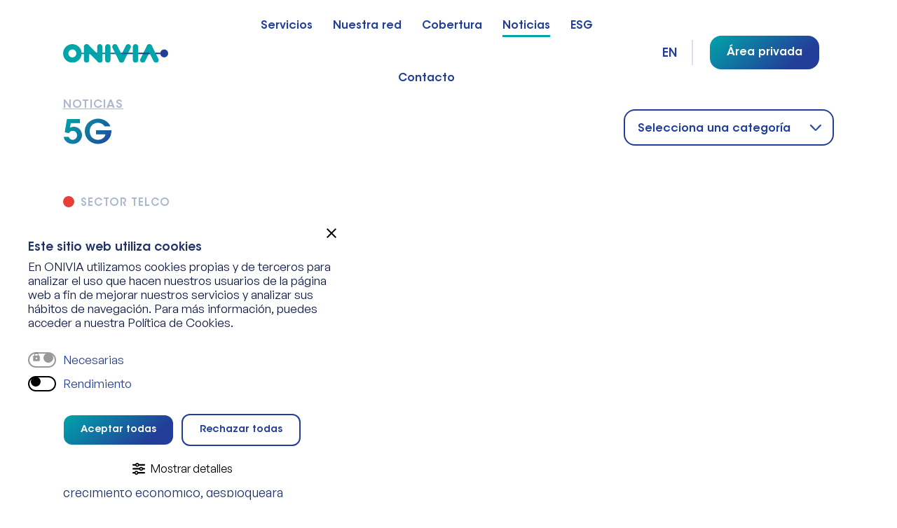

--- FILE ---
content_type: text/html; charset=UTF-8
request_url: https://onivia.net/es/tag/5g/
body_size: 13047
content:
<!doctype html>
<html lang="es" class="no-js">
	<head>
<!-- Google tag (gtag.js) -->
	<script async src="https://www.googletagmanager.com/gtag/js?id=G-VN8K2W79Y1"></script>
	<script>
	  window.dataLayer = window.dataLayer || [];
	  function gtag(){dataLayer.push(arguments);}
	  gtag('js', new Date());
	
	  gtag('config', 'G-VN8K2W79Y1');
	</script>
		<meta charset="UTF-8">
		<title>5G archivos - Onivia</title>

		<!--// Favicon //-->
        <link href="https://onivia.net/wp-content/themes/Onivia/img/icons/favicon.ico?v=1" rel="shortcut icon">
        <link href="https://onivia.net/wp-content/themes/Onivia/img/icons/apple-touch-icon-precomposed.png?v=1" sizes="180x180" rel="apple-touch-icon-precomposed"> 

        <!--// Viewport //-->
		<meta http-equiv="X-UA-Compatible" content="IE=edge,chrome=1">
		<meta name="viewport" content="width=device-width, initial-scale=1.0">
		<meta name="format-detection" content="telephone=no"> 

		<!--// Material icons //--> 
		<link id="baseline" href="https://fonts.googleapis.com/css2?family=Material+Icons" rel="stylesheet">

		<!--// CSS and Wordpress scripts //-->
		<meta name='robots' content='index, follow, max-image-preview:large, max-snippet:-1, max-video-preview:-1' />

	<!-- This site is optimized with the Yoast SEO plugin v26.0 - https://yoast.com/wordpress/plugins/seo/ -->
	<link rel="canonical" href="https://onivia.net/es/tag/5g/" />
	<meta property="og:locale" content="es_ES" />
	<meta property="og:type" content="article" />
	<meta property="og:title" content="5G archivos - Onivia" />
	<meta property="og:url" content="https://onivia.net/es/tag/5g/" />
	<meta property="og:site_name" content="Onivia" />
	<meta name="twitter:card" content="summary_large_image" />
	<script type="application/ld+json" class="yoast-schema-graph">{"@context":"https://schema.org","@graph":[{"@type":"CollectionPage","@id":"https://onivia.net/es/tag/5g/","url":"https://onivia.net/es/tag/5g/","name":"5G archivos - Onivia","isPartOf":{"@id":"https://onivia.net/en/#website"},"primaryImageOfPage":{"@id":"https://onivia.net/es/tag/5g/#primaryimage"},"image":{"@id":"https://onivia.net/es/tag/5g/#primaryimage"},"thumbnailUrl":"https://onivia.net/wp-content/uploads/2022/09/claves-del-nuevo-ecosistema-de-infraestructura-digital.jpg","breadcrumb":{"@id":"https://onivia.net/es/tag/5g/#breadcrumb"},"inLanguage":"es"},{"@type":"ImageObject","inLanguage":"es","@id":"https://onivia.net/es/tag/5g/#primaryimage","url":"https://onivia.net/wp-content/uploads/2022/09/claves-del-nuevo-ecosistema-de-infraestructura-digital.jpg","contentUrl":"https://onivia.net/wp-content/uploads/2022/09/claves-del-nuevo-ecosistema-de-infraestructura-digital.jpg","width":580,"height":360},{"@type":"BreadcrumbList","@id":"https://onivia.net/es/tag/5g/#breadcrumb","itemListElement":[{"@type":"ListItem","position":1,"name":"Portada","item":"https://onivia.net/es/"},{"@type":"ListItem","position":2,"name":"5G"}]},{"@type":"WebSite","@id":"https://onivia.net/en/#website","url":"https://onivia.net/en/","name":"Onivia","description":"","potentialAction":[{"@type":"SearchAction","target":{"@type":"EntryPoint","urlTemplate":"https://onivia.net/en/?s={search_term_string}"},"query-input":{"@type":"PropertyValueSpecification","valueRequired":true,"valueName":"search_term_string"}}],"inLanguage":"es"}]}</script>
	<!-- / Yoast SEO plugin. -->


<style id='wp-img-auto-sizes-contain-inline-css' type='text/css'>
img:is([sizes=auto i],[sizes^="auto," i]){contain-intrinsic-size:3000px 1500px}
/*# sourceURL=wp-img-auto-sizes-contain-inline-css */
</style>
<style id='wp-emoji-styles-inline-css' type='text/css'>

	img.wp-smiley, img.emoji {
		display: inline !important;
		border: none !important;
		box-shadow: none !important;
		height: 1em !important;
		width: 1em !important;
		margin: 0 0.07em !important;
		vertical-align: -0.1em !important;
		background: none !important;
		padding: 0 !important;
	}
/*# sourceURL=wp-emoji-styles-inline-css */
</style>
<link rel='stylesheet' id='contact-form-7-css' href='https://onivia.net/wp-content/plugins/contact-form-7/includes/css/styles.css?ver=6.1.2' media='all' />
<link rel='stylesheet' id='fc-cookies-style-css' href='https://onivia.net/wp-content/plugins/fc-cookies/css/main.css?ver=1.0' media='all' />
<link rel='stylesheet' id='fc-cookies-custom-css' href='https://onivia.net/wp-content/plugins/fc-cookies/css/custom-styles.css?ver=1.0' media='all' />
<link rel='stylesheet' id='presence-css' href='https://onivia.net/wp-content/themes/Onivia/css/aspect/presence.css?ver=1.0' media='all' />
<script type="text/javascript" src="https://onivia.net/wp-includes/js/jquery/jquery.min.js?ver=3.7.1" id="jquery-core-js"></script>
<script type="text/javascript" src="https://onivia.net/wp-includes/js/jquery/jquery-migrate.min.js?ver=3.4.1" id="jquery-migrate-js"></script>
<script type="text/javascript" src="https://onivia.net/wp-content/plugins/fc-cookies/js/main.js?ver=1.0.0" id="fc-cookies-js-js"></script>
<script type="text/javascript" src="https://onivia.net/wp-content/plugins/fc-cookies/js/functionality.js?ver=1.0.0" id="fccookies_functionality-js"></script>
<link rel="https://api.w.org/" href="https://onivia.net/es/wp-json/" /><link rel="alternate" title="JSON" type="application/json" href="https://onivia.net/es/wp-json/wp/v2/tags/14" /><meta name="generator" content="qTranslate-XT 3.12.1" />
<link hreflang="x-default" href="https://onivia.net/es/tag/5g/" rel="alternate" />
<link hreflang="es" href="https://onivia.net/es/tag/5g/" rel="alternate" />
<link hreflang="en" href="https://onivia.net/en/tag/5g/" rel="alternate" />
<link rel="stylesheet" id="dna_css" href="https://onivia.net/wp-content/themes/Onivia/css/dna_new.css?ver=1.0" media="all">		

	<style id='global-styles-inline-css' type='text/css'>
:root{--wp--preset--aspect-ratio--square: 1;--wp--preset--aspect-ratio--4-3: 4/3;--wp--preset--aspect-ratio--3-4: 3/4;--wp--preset--aspect-ratio--3-2: 3/2;--wp--preset--aspect-ratio--2-3: 2/3;--wp--preset--aspect-ratio--16-9: 16/9;--wp--preset--aspect-ratio--9-16: 9/16;--wp--preset--color--black: #000000;--wp--preset--color--cyan-bluish-gray: #abb8c3;--wp--preset--color--white: #ffffff;--wp--preset--color--pale-pink: #f78da7;--wp--preset--color--vivid-red: #cf2e2e;--wp--preset--color--luminous-vivid-orange: #ff6900;--wp--preset--color--luminous-vivid-amber: #fcb900;--wp--preset--color--light-green-cyan: #7bdcb5;--wp--preset--color--vivid-green-cyan: #00d084;--wp--preset--color--pale-cyan-blue: #8ed1fc;--wp--preset--color--vivid-cyan-blue: #0693e3;--wp--preset--color--vivid-purple: #9b51e0;--wp--preset--gradient--vivid-cyan-blue-to-vivid-purple: linear-gradient(135deg,rgb(6,147,227) 0%,rgb(155,81,224) 100%);--wp--preset--gradient--light-green-cyan-to-vivid-green-cyan: linear-gradient(135deg,rgb(122,220,180) 0%,rgb(0,208,130) 100%);--wp--preset--gradient--luminous-vivid-amber-to-luminous-vivid-orange: linear-gradient(135deg,rgb(252,185,0) 0%,rgb(255,105,0) 100%);--wp--preset--gradient--luminous-vivid-orange-to-vivid-red: linear-gradient(135deg,rgb(255,105,0) 0%,rgb(207,46,46) 100%);--wp--preset--gradient--very-light-gray-to-cyan-bluish-gray: linear-gradient(135deg,rgb(238,238,238) 0%,rgb(169,184,195) 100%);--wp--preset--gradient--cool-to-warm-spectrum: linear-gradient(135deg,rgb(74,234,220) 0%,rgb(151,120,209) 20%,rgb(207,42,186) 40%,rgb(238,44,130) 60%,rgb(251,105,98) 80%,rgb(254,248,76) 100%);--wp--preset--gradient--blush-light-purple: linear-gradient(135deg,rgb(255,206,236) 0%,rgb(152,150,240) 100%);--wp--preset--gradient--blush-bordeaux: linear-gradient(135deg,rgb(254,205,165) 0%,rgb(254,45,45) 50%,rgb(107,0,62) 100%);--wp--preset--gradient--luminous-dusk: linear-gradient(135deg,rgb(255,203,112) 0%,rgb(199,81,192) 50%,rgb(65,88,208) 100%);--wp--preset--gradient--pale-ocean: linear-gradient(135deg,rgb(255,245,203) 0%,rgb(182,227,212) 50%,rgb(51,167,181) 100%);--wp--preset--gradient--electric-grass: linear-gradient(135deg,rgb(202,248,128) 0%,rgb(113,206,126) 100%);--wp--preset--gradient--midnight: linear-gradient(135deg,rgb(2,3,129) 0%,rgb(40,116,252) 100%);--wp--preset--font-size--small: 13px;--wp--preset--font-size--medium: 20px;--wp--preset--font-size--large: 36px;--wp--preset--font-size--x-large: 42px;--wp--preset--spacing--20: 0.44rem;--wp--preset--spacing--30: 0.67rem;--wp--preset--spacing--40: 1rem;--wp--preset--spacing--50: 1.5rem;--wp--preset--spacing--60: 2.25rem;--wp--preset--spacing--70: 3.38rem;--wp--preset--spacing--80: 5.06rem;--wp--preset--shadow--natural: 6px 6px 9px rgba(0, 0, 0, 0.2);--wp--preset--shadow--deep: 12px 12px 50px rgba(0, 0, 0, 0.4);--wp--preset--shadow--sharp: 6px 6px 0px rgba(0, 0, 0, 0.2);--wp--preset--shadow--outlined: 6px 6px 0px -3px rgb(255, 255, 255), 6px 6px rgb(0, 0, 0);--wp--preset--shadow--crisp: 6px 6px 0px rgb(0, 0, 0);}:where(.is-layout-flex){gap: 0.5em;}:where(.is-layout-grid){gap: 0.5em;}body .is-layout-flex{display: flex;}.is-layout-flex{flex-wrap: wrap;align-items: center;}.is-layout-flex > :is(*, div){margin: 0;}body .is-layout-grid{display: grid;}.is-layout-grid > :is(*, div){margin: 0;}:where(.wp-block-columns.is-layout-flex){gap: 2em;}:where(.wp-block-columns.is-layout-grid){gap: 2em;}:where(.wp-block-post-template.is-layout-flex){gap: 1.25em;}:where(.wp-block-post-template.is-layout-grid){gap: 1.25em;}.has-black-color{color: var(--wp--preset--color--black) !important;}.has-cyan-bluish-gray-color{color: var(--wp--preset--color--cyan-bluish-gray) !important;}.has-white-color{color: var(--wp--preset--color--white) !important;}.has-pale-pink-color{color: var(--wp--preset--color--pale-pink) !important;}.has-vivid-red-color{color: var(--wp--preset--color--vivid-red) !important;}.has-luminous-vivid-orange-color{color: var(--wp--preset--color--luminous-vivid-orange) !important;}.has-luminous-vivid-amber-color{color: var(--wp--preset--color--luminous-vivid-amber) !important;}.has-light-green-cyan-color{color: var(--wp--preset--color--light-green-cyan) !important;}.has-vivid-green-cyan-color{color: var(--wp--preset--color--vivid-green-cyan) !important;}.has-pale-cyan-blue-color{color: var(--wp--preset--color--pale-cyan-blue) !important;}.has-vivid-cyan-blue-color{color: var(--wp--preset--color--vivid-cyan-blue) !important;}.has-vivid-purple-color{color: var(--wp--preset--color--vivid-purple) !important;}.has-black-background-color{background-color: var(--wp--preset--color--black) !important;}.has-cyan-bluish-gray-background-color{background-color: var(--wp--preset--color--cyan-bluish-gray) !important;}.has-white-background-color{background-color: var(--wp--preset--color--white) !important;}.has-pale-pink-background-color{background-color: var(--wp--preset--color--pale-pink) !important;}.has-vivid-red-background-color{background-color: var(--wp--preset--color--vivid-red) !important;}.has-luminous-vivid-orange-background-color{background-color: var(--wp--preset--color--luminous-vivid-orange) !important;}.has-luminous-vivid-amber-background-color{background-color: var(--wp--preset--color--luminous-vivid-amber) !important;}.has-light-green-cyan-background-color{background-color: var(--wp--preset--color--light-green-cyan) !important;}.has-vivid-green-cyan-background-color{background-color: var(--wp--preset--color--vivid-green-cyan) !important;}.has-pale-cyan-blue-background-color{background-color: var(--wp--preset--color--pale-cyan-blue) !important;}.has-vivid-cyan-blue-background-color{background-color: var(--wp--preset--color--vivid-cyan-blue) !important;}.has-vivid-purple-background-color{background-color: var(--wp--preset--color--vivid-purple) !important;}.has-black-border-color{border-color: var(--wp--preset--color--black) !important;}.has-cyan-bluish-gray-border-color{border-color: var(--wp--preset--color--cyan-bluish-gray) !important;}.has-white-border-color{border-color: var(--wp--preset--color--white) !important;}.has-pale-pink-border-color{border-color: var(--wp--preset--color--pale-pink) !important;}.has-vivid-red-border-color{border-color: var(--wp--preset--color--vivid-red) !important;}.has-luminous-vivid-orange-border-color{border-color: var(--wp--preset--color--luminous-vivid-orange) !important;}.has-luminous-vivid-amber-border-color{border-color: var(--wp--preset--color--luminous-vivid-amber) !important;}.has-light-green-cyan-border-color{border-color: var(--wp--preset--color--light-green-cyan) !important;}.has-vivid-green-cyan-border-color{border-color: var(--wp--preset--color--vivid-green-cyan) !important;}.has-pale-cyan-blue-border-color{border-color: var(--wp--preset--color--pale-cyan-blue) !important;}.has-vivid-cyan-blue-border-color{border-color: var(--wp--preset--color--vivid-cyan-blue) !important;}.has-vivid-purple-border-color{border-color: var(--wp--preset--color--vivid-purple) !important;}.has-vivid-cyan-blue-to-vivid-purple-gradient-background{background: var(--wp--preset--gradient--vivid-cyan-blue-to-vivid-purple) !important;}.has-light-green-cyan-to-vivid-green-cyan-gradient-background{background: var(--wp--preset--gradient--light-green-cyan-to-vivid-green-cyan) !important;}.has-luminous-vivid-amber-to-luminous-vivid-orange-gradient-background{background: var(--wp--preset--gradient--luminous-vivid-amber-to-luminous-vivid-orange) !important;}.has-luminous-vivid-orange-to-vivid-red-gradient-background{background: var(--wp--preset--gradient--luminous-vivid-orange-to-vivid-red) !important;}.has-very-light-gray-to-cyan-bluish-gray-gradient-background{background: var(--wp--preset--gradient--very-light-gray-to-cyan-bluish-gray) !important;}.has-cool-to-warm-spectrum-gradient-background{background: var(--wp--preset--gradient--cool-to-warm-spectrum) !important;}.has-blush-light-purple-gradient-background{background: var(--wp--preset--gradient--blush-light-purple) !important;}.has-blush-bordeaux-gradient-background{background: var(--wp--preset--gradient--blush-bordeaux) !important;}.has-luminous-dusk-gradient-background{background: var(--wp--preset--gradient--luminous-dusk) !important;}.has-pale-ocean-gradient-background{background: var(--wp--preset--gradient--pale-ocean) !important;}.has-electric-grass-gradient-background{background: var(--wp--preset--gradient--electric-grass) !important;}.has-midnight-gradient-background{background: var(--wp--preset--gradient--midnight) !important;}.has-small-font-size{font-size: var(--wp--preset--font-size--small) !important;}.has-medium-font-size{font-size: var(--wp--preset--font-size--medium) !important;}.has-large-font-size{font-size: var(--wp--preset--font-size--large) !important;}.has-x-large-font-size{font-size: var(--wp--preset--font-size--x-large) !important;}
/*# sourceURL=global-styles-inline-css */
</style>
</head>

	<!--// Blog conditional //-->
	
	<body class="archive tag tag-5g tag-14 wp-theme-Onivia intro_white es">  

		<header class="kensei_02">
			<div id="header_principal" class="kensei_02">
				<div class="container">
					<div class="row align-items-center">

						<div id="the_logo" class="col-7 col-md-6 col-lg-6 col-xl-2 col-xxl-2">  
							<div id="logo_wrapper" class="kensei_02">
								<a href="https://onivia.net/es"> 
									<span>Onivia</span><img class="kensei_02" src="https://onivia.net/wp-content/themes/Onivia/img/brand/logo-onivia-color.svg" alt="Logo Onivia"><img id="logo_inverse" class="kensei_02"  src="https://onivia.net/wp-content/themes/Onivia/img/brand/logo-onivia-white-01.svg" alt="Logo Onivia">								</a>	    				
							</div>
						</div> 

						<div id="the_nav" class="col-12 col-md-12 col-lg-12 col-xl-7 col-xxl-7">
							<!-- // Main Navigation // -->
							<nav id="navigation">
								<div class="menu-navegacion-principal-container"><ul id="principal_navigation" data-id="main_nav"><li id="menu-item-25" class="menu-item menu-item-type-post_type menu-item-object-page menu-item-has-children menu-item-25"><a href="https://onivia.net/es/servicios/">Servicios</a>
<ul class="sub-menu">
	<li id="menu-item-1727" class="menu-item menu-item-type-post_type menu-item-object-service menu-item-1727"><a href="https://onivia.net/es/servicio/impulsa/">Impulsa</a></li>
	<li id="menu-item-1728" class="menu-item menu-item-type-post_type menu-item-object-service menu-item-1728"><a href="https://onivia.net/es/servicio/integra/">Integra</a></li>
	<li id="menu-item-3105" class="menu-item menu-item-type-post_type menu-item-object-service menu-item-3105"><a href="https://onivia.net/es/servicio/fibra-x/">Fibra X</a></li>
	<li id="menu-item-2579" class="menu-item menu-item-type-post_type menu-item-object-service menu-item-2579"><a href="https://onivia.net/es/servicio/hogar-conectado/">Hogar <br>conectado</a></li>
	<li id="menu-item-2868" class="menu-item menu-item-type-post_type menu-item-object-service menu-item-2868"><a href="https://onivia.net/es/servicio/fibra-flex/">Fibra FLEX</a></li>
	<li id="menu-item-1729" class="menu-item menu-item-type-post_type menu-item-object-associated-service menu-item-1729"><a href="https://onivia.net/es/servicios-asociados/servicio-movil/">Cobertura móvil</a></li>
</ul>
</li>
<li id="menu-item-26" class="menu-item menu-item-type-post_type menu-item-object-page menu-item-26"><a href="https://onivia.net/es/nuestra-red/">Nuestra red</a></li>
<li id="menu-item-27" class="menu-item menu-item-type-post_type menu-item-object-page menu-item-27"><a href="https://onivia.net/es/cobertura/">Cobertura</a></li>
<li id="menu-item-28" class="menu-item menu-item-type-post_type menu-item-object-page current_page_parent menu-item-28"><a href="https://onivia.net/es/noticias/">Noticias</a></li>
<li id="menu-item-2692" class="menu-item menu-item-type-post_type menu-item-object-page menu-item-2692"><a href="https://onivia.net/es/esg/">ESG</a></li>
<li id="menu-item-59" class="menu-item menu-item-type-post_type menu-item-object-page menu-item-59"><a href="https://onivia.net/es/contacto/">Contacto</a></li>
</ul></div> 
								<a class="the_button white kensei_03 access_button" href="https://onivia.net/es/area-privada/" target="_blank">
									<span>Área privada</span> 
								</a>
							</nav>	
						</div>

						<div id="the_access" class="col-5 col-md-6 col-lg-6 col-xl-3 col-xxl-3"> 
							<div class="menu-header-languages-container"><ul id="menu-header-languages" class="menu"><li id="menu-item-29" class="qtranxs-lang-menu qtranxs-lang-menu-es menu-item menu-item-type-custom menu-item-object-custom current-menu-parent menu-item-has-children menu-item-29"><a href="#" title="Español">Idioma</a>
<ul class="sub-menu">
	<li id="menu-item-30" class="qtranxs-lang-menu-item qtranxs-lang-menu-item-es menu-item menu-item-type-custom menu-item-object-custom current-menu-item menu-item-30"><a href="https://onivia.net/es/tag/5g/" aria-current="page">Español</a></li>
	<li id="menu-item-31" class="qtranxs-lang-menu-item qtranxs-lang-menu-item-en menu-item menu-item-type-custom menu-item-object-custom menu-item-31"><a href="https://onivia.net/en/tag/5g/">English</a></li>
</ul>
</li>
</ul></div>							<a class="the_button main_gradient kensei_03 access_button" href="https://onivia.net/es/area-privada/" target="_blank"><span>Área privada</span></a>
						</div> 

					</div>

					<!-- // Burger Menu // -->
					<a id="app_burguer" href="#" onclick="return"> 
						<div class="menu" id="menu-icon"> 
							<div class="path top"></div>
							<div class="path middle"></div>
							<div class="path bottom"></div> 
						</div>
					</a> 

				</div>
			</div>


		</header>

		<div id="secondary_nav" class="kensei_02">
			<div id="secondary_nav_wrapper">
				<a id="secondary_logo" href="https://onivia.net/es">
					<img src="https://onivia.net/wp-content/themes/Onivia/img/brand/reduced-logo.svg">
				</a> 
				<div class="menu-navegacion-principal-container"><ul id="principal_navigation" data-id="main_nav"><li class="menu-item menu-item-type-post_type menu-item-object-page menu-item-has-children menu-item-25"><a href="https://onivia.net/es/servicios/">Servicios</a>
<ul class="sub-menu">
	<li class="menu-item menu-item-type-post_type menu-item-object-service menu-item-1727"><a href="https://onivia.net/es/servicio/impulsa/">Impulsa</a></li>
	<li class="menu-item menu-item-type-post_type menu-item-object-service menu-item-1728"><a href="https://onivia.net/es/servicio/integra/">Integra</a></li>
	<li class="menu-item menu-item-type-post_type menu-item-object-service menu-item-3105"><a href="https://onivia.net/es/servicio/fibra-x/">Fibra X</a></li>
	<li class="menu-item menu-item-type-post_type menu-item-object-service menu-item-2579"><a href="https://onivia.net/es/servicio/hogar-conectado/">Hogar <br>conectado</a></li>
	<li class="menu-item menu-item-type-post_type menu-item-object-service menu-item-2868"><a href="https://onivia.net/es/servicio/fibra-flex/">Fibra FLEX</a></li>
	<li class="menu-item menu-item-type-post_type menu-item-object-associated-service menu-item-1729"><a href="https://onivia.net/es/servicios-asociados/servicio-movil/">Cobertura móvil</a></li>
</ul>
</li>
<li class="menu-item menu-item-type-post_type menu-item-object-page menu-item-26"><a href="https://onivia.net/es/nuestra-red/">Nuestra red</a></li>
<li class="menu-item menu-item-type-post_type menu-item-object-page menu-item-27"><a href="https://onivia.net/es/cobertura/">Cobertura</a></li>
<li class="menu-item menu-item-type-post_type menu-item-object-page current_page_parent menu-item-28"><a href="https://onivia.net/es/noticias/">Noticias</a></li>
<li class="menu-item menu-item-type-post_type menu-item-object-page menu-item-2692"><a href="https://onivia.net/es/esg/">ESG</a></li>
<li class="menu-item menu-item-type-post_type menu-item-object-page menu-item-59"><a href="https://onivia.net/es/contacto/">Contacto</a></li>
</ul></div> 
				<a class="access_button" href="https://onivia.net/es/area-privada/" target="_blank""><img src="https://onivia.net/wp-content/themes/Onivia/img/icons/access-white.svg"></a>
			</div>
				
		</div>


<main id="post_tag">
	<section id="section_blog">
		<div class="container">
		
			<div class="row align-items-end">
				<div id="blog_heading" class="col-12 col-md-6 col-lg-8">
					
																
								<a href="https://onivia.net/es/noticias/" class="tag">Noticias</a>
													
									<h2><span id="cat_">5G</span></h2>
												</div>
				<div id="blog_select" class="col-12 col-md-6 col-lg-4">
										<select name="categories_form" onchange="location = this.value;">
						<option value="">Selecciona una categoría</option>
													<option value="https://onivia.net/es/noticias/">Todas</option>
						 
						<option value="https://onivia.net/es/categoria/criterios-esg/">Acciones RSC (5)</option><option value="https://onivia.net/es/categoria/eventos/">Eventos (13)</option><option value="https://onivia.net/es/categoria/prensa/">Onivia en la prensa (30)</option><option value="https://onivia.net/es/categoria/productos-y-servicios-onivia/">Productos y Servicios Onivia (5)</option><option value="https://onivia.net/es/categoria/sector-telco/">Sector Telco (7)</option><option value="https://onivia.net/es/categoria/somos-onivia/">Somos Onivia (24)</option>					</select>
				</div>
			</div>

			<!-- // BANNER PRESS KIT // -->
			
			<!-- // LOOP // -->
			<div id="blog_grid" class="row">
				<div class="col-12 col-md-6 col-lg-4">
	<article class="post_block" onclick="location.href='https://onivia.net/es/las-claves-del-nuevo-ecosistema-de-infraestructura-digital/';">

		<div id="cat_55" class="post_category">
			<a href="https://onivia.net/es/categoria/sector-telco/" rel="tag">Sector Telco</a>		</div>
		
		<div class="post_title">
			<h3 class="h5">Las claves del nuevo ecosistema de infraestructura digital</h3> 
		</div>   
		     
		<div class="responsive_image">
			<a href="https://onivia.net/es/las-claves-del-nuevo-ecosistema-de-infraestructura-digital/">
				<img src="https://onivia.net/wp-content/uploads/2022/09/claves-del-nuevo-ecosistema-de-infraestructura-digital.jpg" class="attachment-landscape size-landscape wp-post-image" alt="" decoding="async" fetchpriority="high" />			</a>  
		</div> 

		 

			<div class="post_excerpt">
				<p>Sabías que ¿la conectividad de alta velocidad proporcionará estabilidad al crecimiento económico, desbloqueará ecosistemas y ayudará a una digitalización más...</p>			</div>   

		



		<a class="naked_link kensei_02" href="https://onivia.net/es/las-claves-del-nuevo-ecosistema-de-infraestructura-digital/">
			<span>Más información</span>
		</a>

	</article>
</div>			</div>

			<div class="row">
				<div id="pagination" class="col-12">
									</div>	
			</div>
 
		</div>
	</section>
</main>				<footer>
			<div class="container"> 

				<div id="footer_contact">
					<div class="row align-items-end">
						<div id="contact_us" class="col-12 col-md-8 col-lg-8">
							<p>Estamos aquí para ayudarte</p>
							<a class="kensei_02" href="https://onivia.net/es/contacto/">
								<span>Contacta con nosotros</span>
								<img class="kensei_02" src="https://onivia.net/wp-content/themes/Onivia/img/arrows/contact-arrow.svg">
							</a>
						</div>
						<div class="col-12 col-md-4 col-lg-4">
							<div id="footer_right">
								<div id="contact_us_FTTH">
									<a href="https://www.ftthcouncil.eu/" target="_blank">
									 	<img src="https://onivia.net/wp-content/themes/Onivia/img/icons/FFTH-Council.png" alt="FTTH Council Europe"> 
									</a>
								</div>
								<div id="great_place_to_work_footer">
									<a href="https://greatplacetowork.es/onivia/" target="_blank">
									 	<img src="https://onivia.net/wp-content/themes/Onivia/img/brand/great_place_to_work_certification_badge_white_onivia.svg" alt="Great Place to Work Badge"> 
									</a>
								</div>
							</div>
						</div>
					</div>
				</div>

				<div class="row">
					<div id="footer_logo" class="col-12 col-md-12 col-lg-4 col-xl-3">
						<img src="https://onivia.net/wp-content/themes/Onivia/img/brand/logo-onivia-white-01.svg" alt="Logo Onivia"> 
						<div id="claim">
							<p>Somos exponentes del crecimiento, somos Onivia</p>
						</div>
						<ul class="social_menu"> 
							<li>
								  <a href="https://www.linkedin.com/company/onivianetworks/" target="_blank" class="kensei_02">
									<i class="fab fa-linkedin-in"></i><span>LinkedIn</span>
								</a>
							</li>
						    <li>
							  	<a href="https://www.instagram.com/onivianetworks/" target="_blank" class="kensei_02">
									<i class="fab fa-instagram"></i><span>Instagram</span> 
								</a>
							</li>
							<li>
								  <a href="https://www.facebook.com/profile.php?id=61557675405927" target="_blank" class="kensei_02">
									<i class="fab fa-facebook-f"></i><span>Facebook</span>
								</a>
							</li>
						    
						</ul>
						<div class="footer_mobile">
							<a href="https://www.ftthcouncil.eu/" target="_blank">
								<img id="mobile_FTTH" src="https://onivia.net/wp-content/themes/Onivia/img/icons/FFTH-Council.png" alt="FTTH Council Europe">
							</a>
							<a id="mobile-great-place" href="https://greatplacetowork.es/onivia/" target="_blank">
								 <img id="mobile_badge_great_place_to_work" src="https://onivia.net/wp-content/themes/Onivia/img/brand/great_place_to_work_certification_badge_white_onivia.svg" alt="Great Place to Work Badge"> 
							</a>
						</div>
					</div>
					<div id="footer_menu_list" class="col-12 col-md-12 col-lg-8 col-xl-6">
						<div class="h5">Sobre Onivia</div>
						<div class="menu-footer-menu-container"><ul id="menu-footer-menu" class="menu"><li id="menu-item-1715" class="menu-item menu-item-type-post_type menu-item-object-page menu-item-1715"><a href="https://onivia.net/es/nuestra-compania/">Nuestra compañía</a></li>
<li id="menu-item-1716" class="menu-item menu-item-type-post_type menu-item-object-page menu-item-1716"><a href="https://onivia.net/es/equipo/">Equipo</a></li>
<li id="menu-item-2968" class="menu-item menu-item-type-post_type menu-item-object-page menu-item-2968"><a href="https://onivia.net/es/inversores/">Inversores</a></li>
<li id="menu-item-3157" class="menu-item menu-item-type-post_type menu-item-object-page menu-item-3157"><a href="https://onivia.net/es/trabaja-con-nosotros/">Trabaja con <span class="text_gradient_blue">nosotros </span></a></li>
<li id="menu-item-1475" class="menu-item menu-item-type-taxonomy menu-item-object-category menu-item-1475"><a href="https://onivia.net/es/categoria/prensa/">Sala de prensa</a></li>
<li id="menu-item-2910" class="menu-item menu-item-type-custom menu-item-object-custom menu-item-2910"><a target="_blank" href="https://onivia.factorial.es/complaints">Canal de denuncias</a></li>
</ul></div> 
					</div>
					<div id="footer_newsletter" class="col-12 col-md-12 col-lg-12 col-xl-3">
						<div id="sendgrid_form">
							<p class="h5">Suscríbete a nuestra newsletter</p>
							<a class="the_button white kensei_03" href="https://onivia.net/es/suscripcion-newsletter/" target="_blank">
								Suscribirme							</a>
						</div>

						<!-- <div id="mc_embed_shell"> 
							<link href="//cdn-images.mailchimp.com/embedcode/classic-061523.css" rel="stylesheet" type="text/css">
							<style type="text/css">
								#mc-embedded-subscribe-form input[type=checkbox] {
									display: inline;
									width: auto;
									margin-right: 10px;
								}
								#mergeRow-gdpr {
									margin-top: 20px;
								}
								#mergeRow-gdpr fieldset label {
									font-weight: normal;
								}
								#mc-embedded-subscribe-form .mc_fieldset {
									border: none;
									min-height: 0px;
									padding-bottom: 0px;
								}
							</style>
							<div id="mc_embed_signup">
								<form action="https://onivia.us5.list-manage.com/subscribe/post?u=d3af8b4dc5a118e26d0dd3f6c&amp;id=6451a45c72&amp;v_id=3372&amp;f_id=00a0b5e6f0" method="post" id="mc-embedded-subscribe-form" name="mc-embedded-subscribe-form" class="validate" target="_blank">
									<div id="mc_embed_signup_input"> 


										
										<input type="email" name="EMAIL" class="required email" id="mce-EMAIL" required="" value="" placeholder="Correo electrónico">


										<div id="mce-responses" class="clear foot">
											<div class="response" id="mce-error-response" style="display: none;"></div>
											<div class="response" id="mce-success-response" style="display: none;"></div>
										</div>
										
										<div id="mergeRow-gdpr" class="mergeRow gdpr-mergeRow content__gdprBlock mc-field-group">
											<div class="content__gdpr">
												<fieldset class="mc_fieldset gdprRequired mc-field-group" name="interestgroup_field">
													<label class="checkbox subfield" for="gdpr357269">
														<input type="checkbox" id="gdpr_357269" name="gdpr[357269]" class="gdpr" value="Y">
														<span>He leído y acepto la <a href="https://onivia.net/es/politica-de-privacidad/">Política de Privacidad</a> para el envío de newsletter.</span>
													</label>
												</fieldset>
											</div>
											<div id="content__gdprLegal">
												<p>PENTACOM INVESTMENTS SPAIN OPCO, S.L. (ONIVIA), actúa como responsable del tratamiento de tus datos. La finalidad del tratamiento es remitirte nuestra newsletter con novedades comerciales sobre nuestros servicios. Puedes ejercer tus derechos de acceso, rectificación, supresión, portabilidad, limitación u oposición al tratamiento, así como consultar información más detallada acerca del tratamiento de tus datos personales accediendo a nuestra <a href="https://onivia.net/es/politica-de-privacidad/">Política de Privacidad</a>.</p>
											</div>
										</div>
										<div aria-hidden="true" style="position: absolute; left: -5000px;"> /* real people should not fill this in and expect good things - do not remove this or risk form bot signups */ <input type="text" name="b_d3af8b4dc5a118e26d0dd3f6c_6451a45c72" tabindex="-1" value="">
										</div>
										<div class="optionalParent">
											<div class="clear foot">
												<input type="submit" name="subscribe" id="mc-embedded-subscribe" class="button" value="Enviar">
											</div>
										</div>
									</div>
								</form>
							</div>
							<script type="text/javascript" src="//s3.amazonaws.com/downloads.mailchimp.com/js/mc-validate.js"></script>
							<script type="text/javascript">
								(function($) {
									window.fnames = new Array();
									window.ftypes = new Array();
									fnames[0] = 'EMAIL';
									ftypes[0] = 'email';
									fnames[1] = 'FNAME';
									ftypes[1] = 'text';
									fnames[5] = 'MMERGE5';
									ftypes[5] = 'text';
									fnames[6] = 'MMERGE6';
									ftypes[6] = 'text';
									fnames[7] = 'MMERGE7';
									ftypes[7] = 'text';
									fnames[2] = 'MMERGE2';
									ftypes[2] = 'text';
									fnames[3] = 'MMERGE3';
									ftypes[3] = 'text';
									fnames[4] = 'MMERGE4';
									ftypes[4] = 'text';
									fnames[8] = 'MMERGE8';
									ftypes[8] = 'text';
									fnames[9] = 'MMERGE9';
									ftypes[9] = 'text';
									/*
									* Translated default messages for the $ validation plugin.
									* Locale: ES
									*/
									$.extend($.validator.messages, {
										required: "Este campo es obligatorio.",
										remote: "Por favor, rellena este campo.",
										email: "Por favor, escribe una dirección de correo válida",
										url: "Por favor, escribe una URL válida.",
										date: "Por favor, escribe una fecha válida.",
										dateISO: "Por favor, escribe una fecha (ISO) válida.",
										number: "Por favor, escribe un número entero válido.",
										digits: "Por favor, escribe sólo dígitos.",
										creditcard: "Por favor, escribe un número de tarjeta válido.",
										equalTo: "Por favor, escribe el mismo valor de nuevo.",
										accept: "Por favor, escribe un valor con una extensión aceptada.",
										maxlength: $.validator.format("Por favor, no escribas más de {0} caracteres."),
										minlength: $.validator.format("Por favor, no escribas menos de {0} caracteres."),
										rangelength: $.validator.format("Por favor, escribe un valor entre {0} y {1} caracteres."),
										range: $.validator.format("Por favor, escribe un valor entre {0} y {1}."),
										max: $.validator.format("Por favor, escribe un valor menor o igual a {0}."),
										min: $.validator.format("Por favor, escribe un valor mayor o igual a {0}.")
									});
								}(jQuery));
								var $mcj = jQuery.noConflict(true);
							</script>
						</div> -->

					</div>
				</div>


				<div id="footer_legal" class="row"> 
					<div id="legal_menu" class="col-12 col-md-12 col-lg-12 col-xl-12 col-xxl-7 text-left">
						<div class="menu-legal-container"><ul id="menu-legal" class="menu"><li id="menu-item-58" class="menu-item menu-item-type-post_type menu-item-object-page menu-item-58"><a href="https://onivia.net/es/politica-de-cookies/">Política de cookies</a></li>
<li id="menu-item-57" class="menu-item menu-item-type-post_type menu-item-object-page menu-item-57"><a href="https://onivia.net/es/aviso-legal/">Aviso legal</a></li>
<li id="menu-item-56" class="menu-item menu-item-type-post_type menu-item-object-page menu-item-privacy-policy menu-item-56"><a rel="privacy-policy" href="https://onivia.net/es/politica-de-privacidad/">Política de privacidad</a></li>
<li id="menu-item-2707" class="menu-item menu-item-type-post_type menu-item-object-page menu-item-2707"><a href="https://onivia.net/es/politica-seguridad-informacion/">Política de Seguridad de la Información</a></li>
</ul></div>					</div>
					<div class="col-12 col-md-12 col-lg-12 col-xl-12 col-xxl-5 text-right">
						<span>&copy; 2026 Onivia - Todos los derechos reservados.</span>
					</div> 
				</div>
				
			</div> 
		</footer>

		<div id="circular_mouse"></div>
		
				
		<!-- // JAVASCRIPT BASES -->
	    <!--script src="http://ajax.googleapis.com/ajax/libs/jquery/3.2.1/jquery.min.js"></script-->
	    <script src="https://onivia.net/wp-content/themes/Onivia/js/structure/jquery.min.js"></script>
    	<script src="https://onivia.net/wp-content/themes/Onivia/js/structure/chemical.js"></script>
    	<script src="https://onivia.net/wp-content/themes/Onivia/js/structure/mechanical.js"></script>

		<!-- // SMOOTH SCROLL -->
		<script src="https://cdn.jsdelivr.net/gh/studio-freight/lenis@latest/bundled/lenis.js"></script>



		<!-- // SCROLL ANIMATIONS -->
		<script src="https://cdnjs.cloudflare.com/ajax/libs/gsap/3.11.3/gsap.min.js"></script>
		<script src="https://cdnjs.cloudflare.com/ajax/libs/gsap/3.11.3/ScrollTrigger.min.js"></script> 
		
	    
		<!-- // MAIN JS -->	
	    <script src="https://onivia.net/wp-content/themes/Onivia/js/waves.js"></script>

		 


		<script type="speculationrules">
{"prefetch":[{"source":"document","where":{"and":[{"href_matches":"/es/*"},{"not":{"href_matches":["/wp-*.php","/wp-admin/*","/wp-content/uploads/*","/wp-content/*","/wp-content/plugins/*","/wp-content/themes/Onivia/*","/es/*\\?(.+)"]}},{"not":{"selector_matches":"a[rel~=\"nofollow\"]"}},{"not":{"selector_matches":".no-prefetch, .no-prefetch a"}}]},"eagerness":"conservative"}]}
</script>


<style type="text/css">
	.fcc-paragraph a:hover {
		color: #009698;
	}
	
	#fc_cookies_cropped_content::-webkit-scrollbar-thumb {
		background-color: #009698;
	}
	.fcc-show-cookies,
	.fcc-naked_button {
		color: #009698;
	}
	.fcc-show-cookies svg {
		fill: #009698;
	}
	.fcc-the_button.filled {
		background: #009698;
	}
	.fcc-naked_button:hover span {
		color: #009698;
	}
	.fcc-naked_button:hover svg {
		fill: #009698;
	}
	.switch-container #switch_performance:checked + .switch-label .switch-rail,
	.switch-container #switch_targeting:checked + .switch-label .switch-rail {
		background: #00969866;
	}
	
</style>


<div id="fc_cookies_card" class="fc-cookies fc_kensei_03 format01 left">

	<svg id="close_fc_cookies_card" role="button" xmlns="http://www.w3.org/2000/svg" viewBox="0 0 14 14">
		<path d="M14,1.41l-1.41-1.41L7,5.59,1.41,0,0,1.41,5.59,7,0,12.59l1.41,1.41,5.59-5.59,5.59,5.59,1.41-1.41-5.59-5.59L14,1.41Z"/>
	</svg>

	<div id="fc_cookies_card_wrapper">
		

		<div id="fc_cookies_intro">
			<div class="fcc-heading-1">Este sitio web utiliza cookies</div>	
			<div class="fcc-paragraph">
				En ONIVIA utilizamos cookies propias y de terceros para analizar el uso que hacen nuestros usuarios de la página web a fin de mejorar nuestros servicios y analizar sus hábitos de navegación. Para más información, puedes acceder a nuestra Política de Cookies.
			</div>
		</div>

		<div id="fc_cookies_switch_list">

			<!-- // Switch Necessary Cookie // -->
			<div class="switch-container">
				<input type="checkbox" id="switch_necessary" disabled="disabled" checked="checked">
				<label for="switch_necessary" class="switch-label">

					<img src="https://onivia.net/wp-content/plugins/fc-cookies/includes/img/padlock-icon.svg">
					<div class="switch-rail">
						<div class="switch-slider"></div>
					</div>   
					<div class="switch-title">Necesarias</div> 
				</label>
			</div>

						<!-- // Switch Performance Cookie // -->
				<div class="switch-container">
					<input type="checkbox" id="switch_performance">
					<label for="switch_performance" class="switch-label">
						<div class="switch-rail">
							<div class="switch-slider"></div>
						</div>   
						<div class="switch-title">Rendimiento</div>  
					</label>
				</div>
						
			
		</div>

		<div id="fc_cookies_full_content">

			<div id="fc_cookies_cropped_content">
									
					<!-- Cookie type -->
					<div class="fcc-cookie_type">		
						<div class="fcc-heading-2">Cookies estrictamente necesarias</div>	
						<div class="fcc-paragraph">
							Las cookies estrictamente necesarias son aquellas que permiten al usuario la navegación a través de una página web, plataforma o aplicación y la utilización de las diferentes opciones o servicios que en ella existan.
						</div>
						<div class="fcc-toggle_cookies">
	
							<div class="fcc-show-cookies" role="button">
								<span>Mostrar cookies</span>
								<svg xmlns="http://www.w3.org/2000/svg" viewBox="0 0 12 7.41">
									<polygon points="10.59 0 6 4.58 1.41 0 0 1.41 6 7.41 12 1.41 10.59 0"/>
								</svg>
							</div>
							
							<div class="fcc-cookies-list">
																	
																			
										<script> console.log('Cookies necesarias cargadas'); </script>										
										<!-- Cookie table row -->
										<div class="fcc-table">
											<div class="fcc-table-row">
												<span class="fcc-table-title">Nombre</span>
												<span class="fcc-table-description">
													Preferencias de Cookies												</span>
											</div>
											<div class="fcc-table-row">
												<span class="fcc-table-title">Dominio</span>
												<span class="fcc-table-description">
													/												</span>
											</div>
											<div class="fcc-table-row">
												<span class="fcc-table-title">Vencimiento</span>
												<span class="fcc-table-description">
													1 año												</span>
											</div>
											<div class="fcc-table-row">
												<span class="fcc-table-title">Descripción</span>
												<span class="fcc-table-description">
													<p>Descripción sobre la cookie que almacena las preferencias del usuario/a.</p>
												</span>
											</div>
										</div>
											
																			
																				
										<!-- Cookie table row -->
										<div class="fcc-table">
											<div class="fcc-table-row">
												<span class="fcc-table-title">Nombre</span>
												<span class="fcc-table-description">
													qtrans_front_language												</span>
											</div>
											<div class="fcc-table-row">
												<span class="fcc-table-title">Dominio</span>
												<span class="fcc-table-description">
													/												</span>
											</div>
											<div class="fcc-table-row">
												<span class="fcc-table-title">Vencimiento</span>
												<span class="fcc-table-description">
													1 año												</span>
											</div>
											<div class="fcc-table-row">
												<span class="fcc-table-title">Descripción</span>
												<span class="fcc-table-description">
													<p>Almacena el idioma en el que navega el usuario.</p>
												</span>
											</div>
										</div>
											
																			
																				
										<!-- Cookie table row -->
										<div class="fcc-table">
											<div class="fcc-table-row">
												<span class="fcc-table-title">Nombre</span>
												<span class="fcc-table-description">
													__cf_bm												</span>
											</div>
											<div class="fcc-table-row">
												<span class="fcc-table-title">Dominio</span>
												<span class="fcc-table-description">
													.monday.com												</span>
											</div>
											<div class="fcc-table-row">
												<span class="fcc-table-title">Vencimiento</span>
												<span class="fcc-table-description">
													30 minutos												</span>
											</div>
											<div class="fcc-table-row">
												<span class="fcc-table-title">Descripción</span>
												<span class="fcc-table-description">
													<p>Esta cookie se utiliza para distinguir entre humanos y bots. Esto es beneficioso para el sitio web, ya que permite realizar informes válidos sobre el uso de su sitio web.</p>
												</span>
											</div>
										</div>
											
																		
	
									
							</div>
						</div>
					</div>
								
									<!-- Cookie type -->
					<div class="fcc-cookie_type">		
						<div class="fcc-heading-2">Cookies de rendimiento</div>	
						<div class="fcc-paragraph">
							Las cookies de rendimiento se utilizan para ver cómo los visitantes utilizan el sitio web. Por ejemplo: cookies analíticas. Este tipo de cookies no se pueden utilizar para identificar directamente a un determinado visitante.
						</div>
						<div class="fcc-toggle_cookies">
	
							<div class="fcc-show-cookies" role="button">
								<span>Mostrar cookies</span>
								<svg xmlns="http://www.w3.org/2000/svg" viewBox="0 0 12 7.41">
									<polygon points="10.59 0 6 4.58 1.41 0 0 1.41 6 7.41 12 1.41 10.59 0"/>
								</svg>
							</div>
							
							<div class="fcc-cookies-list">
																										
																				
										<!-- Cookie table row -->
										<div class="fcc-table">
											<div class="fcc-table-row">
												<span class="fcc-table-title">Nombre</span>
												<span class="fcc-table-description">
													_ga												</span>
											</div>
											<div class="fcc-table-row">
												<span class="fcc-table-title">Dominio</span>
												<span class="fcc-table-description">
													www.google-anlytics.com												</span>
											</div>
											<div class="fcc-table-row">
												<span class="fcc-table-title">Vencimiento</span>
												<span class="fcc-table-description">
													2 años												</span>
											</div>
											<div class="fcc-table-row">
												<span class="fcc-table-title">Descripción</span>
												<span class="fcc-table-description">
													<p>Este nombre de cookie está asociado con Google Universal Analytics, que es una actualización significativa del servicio de análisis de Google más utilizado. Esta cookie se utiliza para distinguir usuarios únicos asignando un número generado aleatoriamente como identificador de cliente. Se incluye en cada solicitud de página en un sitio y se utiliza para calcular los datos de visitantes, sesiones y campañas para los informes de análisis de sitios.</p>
												</span>
											</div>
										</div>
											
																		
																				
										<!-- Cookie table row -->
										<div class="fcc-table">
											<div class="fcc-table-row">
												<span class="fcc-table-title">Nombre</span>
												<span class="fcc-table-description">
													_gid												</span>
											</div>
											<div class="fcc-table-row">
												<span class="fcc-table-title">Dominio</span>
												<span class="fcc-table-description">
													www.google-anlytics.com												</span>
											</div>
											<div class="fcc-table-row">
												<span class="fcc-table-title">Vencimiento</span>
												<span class="fcc-table-description">
													1 día												</span>
											</div>
											<div class="fcc-table-row">
												<span class="fcc-table-title">Descripción</span>
												<span class="fcc-table-description">
													<p>Esta cookie la instala Google Analytics. Almacena y actualiza un valor único para cada página visitada y se utiliza para contar y realizar un seguimiento de las páginas vistas.</p>
												</span>
											</div>
										</div>
											
																		
																				
										<!-- Cookie table row -->
										<div class="fcc-table">
											<div class="fcc-table-row">
												<span class="fcc-table-title">Nombre</span>
												<span class="fcc-table-description">
													cf_clearance												</span>
											</div>
											<div class="fcc-table-row">
												<span class="fcc-table-title">Dominio</span>
												<span class="fcc-table-description">
													.monday.com													</span>
											</div>
											<div class="fcc-table-row">
												<span class="fcc-table-title">Vencimiento</span>
												<span class="fcc-table-description">
													1 año												</span>
											</div>
											<div class="fcc-table-row">
												<span class="fcc-table-title">Descripción</span>
												<span class="fcc-table-description">
																									</span>
											</div>
										</div>
											
																	
									
							</div>
						</div>
					</div>
					
								
								
			</div>
		</div>

		<div id="fc_cookies_whole_buttons">
			
			<div id="fc_cookies_main_buttons">
				<div class="fcc-the_button filled fc_kensei_02 switch_performance switch_targeting" role="button" id="accept_all">Aceptar todas</div>
				<div class="fcc-the_button outlined fc_kensei_02" role="button" id="refuse_all">Rechazar todas</div>
			</div>

			<div id="fc_cookies_hide_details"> 
				<div class="fcc-naked_button" role="button">
					<svg class="fc_kensei_02" xmlns="http://www.w3.org/2000/svg" viewBox="0 0 18 16.88">
						<path d="M0,14.06c0-.62,.5-1.12,1.12-1.12h1.92c.43-.99,1.43-1.69,2.58-1.69s2.11,.69,2.58,1.69h8.67c.62,0,1.12,.5,1.12,1.12s-.5,1.12-1.12,1.12H8.2c-.46,.99-1.42,1.69-2.58,1.69s-2.14-.69-2.58-1.69H1.12c-.62,0-1.12-.5-1.12-1.12Zm6.75,0c0-.62-.5-1.12-1.12-1.12s-1.12,.5-1.12,1.12,.5,1.12,1.12,1.12,1.12-.5,1.12-1.12ZM12.38,5.62c1.15,0,2.11,.69,2.58,1.69h1.92c.62,0,1.12,.5,1.12,1.12s-.5,1.12-1.12,1.12h-1.92c-.46,.99-1.42,1.69-2.58,1.69s-2.14-.69-2.58-1.69H1.12c-.62,0-1.12-.5-1.12-1.12s.5-1.12,1.12-1.12H9.8c.43-.99,1.42-1.69,2.58-1.69Zm1.12,2.81c0-.62-.5-1.12-1.12-1.12s-1.12,.5-1.12,1.12,.5,1.12,1.12,1.12,1.12-.5,1.12-1.12Zm3.38-6.75c.62,0,1.12,.5,1.12,1.12s-.5,1.12-1.12,1.12h-7.55c-.46,.99-1.42,1.69-2.58,1.69s-2.14-.69-2.58-1.69H1.12c-.62,0-1.12-.5-1.12-1.12S.5,1.69,1.12,1.69h3.05c.43-.99,1.42-1.69,2.58-1.69s2.11,.69,2.58,1.69h7.55ZM5.62,2.81c0,.62,.5,1.12,1.12,1.12s1.12-.5,1.12-1.12-.5-1.12-1.12-1.12-1.12,.5-1.12,1.12Z"/>
					</svg>
					<span class="fc_kensei_02">Mostrar detalles</span>
				</div>
			</div>

		</div>


	</div>

</div>


<div id="fc_cookies_cta" role="button">
	<div id="cookie_icon"> 
		<!-- <img src=""> -->
		<div class="fc_kensei_03">Cookies</div> 
	</div>
</div>




<script type="text/javascript" src="https://onivia.net/wp-includes/js/dist/hooks.min.js?ver=dd5603f07f9220ed27f1" id="wp-hooks-js"></script>
<script type="text/javascript" src="https://onivia.net/wp-includes/js/dist/i18n.min.js?ver=c26c3dc7bed366793375" id="wp-i18n-js"></script>
<script type="text/javascript" id="wp-i18n-js-after">
/* <![CDATA[ */
wp.i18n.setLocaleData( { 'text direction\u0004ltr': [ 'ltr' ] } );
//# sourceURL=wp-i18n-js-after
/* ]]> */
</script>
<script type="text/javascript" src="https://onivia.net/wp-content/plugins/contact-form-7/includes/swv/js/index.js?ver=6.1.2" id="swv-js"></script>
<script type="text/javascript" id="contact-form-7-js-translations">
/* <![CDATA[ */
( function( domain, translations ) {
	var localeData = translations.locale_data[ domain ] || translations.locale_data.messages;
	localeData[""].domain = domain;
	wp.i18n.setLocaleData( localeData, domain );
} )( "contact-form-7", {"translation-revision-date":"2025-09-30 06:27:56+0000","generator":"GlotPress\/4.0.1","domain":"messages","locale_data":{"messages":{"":{"domain":"messages","plural-forms":"nplurals=2; plural=n != 1;","lang":"es"},"This contact form is placed in the wrong place.":["Este formulario de contacto est\u00e1 situado en el lugar incorrecto."],"Error:":["Error:"]}},"comment":{"reference":"includes\/js\/index.js"}} );
//# sourceURL=contact-form-7-js-translations
/* ]]> */
</script>
<script type="text/javascript" id="contact-form-7-js-before">
/* <![CDATA[ */
var wpcf7 = {
    "api": {
        "root": "https:\/\/onivia.net\/es\/wp-json\/",
        "namespace": "contact-form-7\/v1"
    }
};
//# sourceURL=contact-form-7-js-before
/* ]]> */
</script>
<script type="text/javascript" src="https://onivia.net/wp-content/plugins/contact-form-7/includes/js/index.js?ver=6.1.2" id="contact-form-7-js"></script>
<script type="text/javascript" id="adrenaline-js-js-extra">
/* <![CDATA[ */
var adrenaline_vars = {"ajaxurl":"https://onivia.net/wp-admin/admin-ajax.php"};
//# sourceURL=adrenaline-js-js-extra
/* ]]> */
</script>
<script type="text/javascript" src="https://onivia.net/wp-content/themes/Onivia/js/adrenaline.js" id="adrenaline-js-js"></script>
<script id="wp-emoji-settings" type="application/json">
{"baseUrl":"https://s.w.org/images/core/emoji/17.0.2/72x72/","ext":".png","svgUrl":"https://s.w.org/images/core/emoji/17.0.2/svg/","svgExt":".svg","source":{"concatemoji":"https://onivia.net/wp-includes/js/wp-emoji-release.min.js?ver=6.9"}}
</script>
<script type="module">
/* <![CDATA[ */
/*! This file is auto-generated */
const a=JSON.parse(document.getElementById("wp-emoji-settings").textContent),o=(window._wpemojiSettings=a,"wpEmojiSettingsSupports"),s=["flag","emoji"];function i(e){try{var t={supportTests:e,timestamp:(new Date).valueOf()};sessionStorage.setItem(o,JSON.stringify(t))}catch(e){}}function c(e,t,n){e.clearRect(0,0,e.canvas.width,e.canvas.height),e.fillText(t,0,0);t=new Uint32Array(e.getImageData(0,0,e.canvas.width,e.canvas.height).data);e.clearRect(0,0,e.canvas.width,e.canvas.height),e.fillText(n,0,0);const a=new Uint32Array(e.getImageData(0,0,e.canvas.width,e.canvas.height).data);return t.every((e,t)=>e===a[t])}function p(e,t){e.clearRect(0,0,e.canvas.width,e.canvas.height),e.fillText(t,0,0);var n=e.getImageData(16,16,1,1);for(let e=0;e<n.data.length;e++)if(0!==n.data[e])return!1;return!0}function u(e,t,n,a){switch(t){case"flag":return n(e,"\ud83c\udff3\ufe0f\u200d\u26a7\ufe0f","\ud83c\udff3\ufe0f\u200b\u26a7\ufe0f")?!1:!n(e,"\ud83c\udde8\ud83c\uddf6","\ud83c\udde8\u200b\ud83c\uddf6")&&!n(e,"\ud83c\udff4\udb40\udc67\udb40\udc62\udb40\udc65\udb40\udc6e\udb40\udc67\udb40\udc7f","\ud83c\udff4\u200b\udb40\udc67\u200b\udb40\udc62\u200b\udb40\udc65\u200b\udb40\udc6e\u200b\udb40\udc67\u200b\udb40\udc7f");case"emoji":return!a(e,"\ud83e\u1fac8")}return!1}function f(e,t,n,a){let r;const o=(r="undefined"!=typeof WorkerGlobalScope&&self instanceof WorkerGlobalScope?new OffscreenCanvas(300,150):document.createElement("canvas")).getContext("2d",{willReadFrequently:!0}),s=(o.textBaseline="top",o.font="600 32px Arial",{});return e.forEach(e=>{s[e]=t(o,e,n,a)}),s}function r(e){var t=document.createElement("script");t.src=e,t.defer=!0,document.head.appendChild(t)}a.supports={everything:!0,everythingExceptFlag:!0},new Promise(t=>{let n=function(){try{var e=JSON.parse(sessionStorage.getItem(o));if("object"==typeof e&&"number"==typeof e.timestamp&&(new Date).valueOf()<e.timestamp+604800&&"object"==typeof e.supportTests)return e.supportTests}catch(e){}return null}();if(!n){if("undefined"!=typeof Worker&&"undefined"!=typeof OffscreenCanvas&&"undefined"!=typeof URL&&URL.createObjectURL&&"undefined"!=typeof Blob)try{var e="postMessage("+f.toString()+"("+[JSON.stringify(s),u.toString(),c.toString(),p.toString()].join(",")+"));",a=new Blob([e],{type:"text/javascript"});const r=new Worker(URL.createObjectURL(a),{name:"wpTestEmojiSupports"});return void(r.onmessage=e=>{i(n=e.data),r.terminate(),t(n)})}catch(e){}i(n=f(s,u,c,p))}t(n)}).then(e=>{for(const n in e)a.supports[n]=e[n],a.supports.everything=a.supports.everything&&a.supports[n],"flag"!==n&&(a.supports.everythingExceptFlag=a.supports.everythingExceptFlag&&a.supports[n]);var t;a.supports.everythingExceptFlag=a.supports.everythingExceptFlag&&!a.supports.flag,a.supports.everything||((t=a.source||{}).concatemoji?r(t.concatemoji):t.wpemoji&&t.twemoji&&(r(t.twemoji),r(t.wpemoji)))});
//# sourceURL=https://onivia.net/wp-includes/js/wp-emoji-loader.min.js
/* ]]> */
</script>

	</body>
</html>




--- FILE ---
content_type: text/css
request_url: https://onivia.net/wp-content/plugins/fc-cookies/css/main.css?ver=1.0
body_size: 1931
content:
/* -- GENERAL --*/
*, ::after, ::before {
	box-sizing: border-box;
}
[role=button] {
	cursor: pointer;
}
.fc_kensei_02 {
	-webkit-transition: all 0.15s ease-in-out;
	transition: all 0.15s ease-in-out;
} 
.fc_kensei_03 {
	-webkit-transition: all 0.35s ease-in-out;
	transition: all 0.35s ease-in-out;
} 
.fcc-paragraph a {
	color: #000000;
	text-decoration: underline;
	-webkit-transition: all 0.15s ease-in-out;
	transition: all 0.15s ease-in-out;
}
.fcc-paragraph a:hover {
	text-decoration: underline;
}
/* -- MAIN VISUAL --*/ 
#fc_cookies_card {
	z-index: 999999;
	cursor: default;
}
#fc_cookies_cta {
	z-index: 99999;
}
#fc_cookies_card,
#fc_cookies_cta {
	bottom: 20px;
}
#fc_cookies_card {
	background: #E7E7E7;
	height: auto;
	padding: 36px 20px 20px; 
}
#fc_cookies_card,
#fc_cookies_full_content {
	border-radius: 8px;
}
#close_fc_cookies_card {
	fill: #000000;
	position: absolute;
	top: 1.1em;
	right: 1.1em;
	width: 14px;
}
#fc_cookies_intro {
	padding-bottom: 0.7em;
}
.fcc-heading-1,
.fcc-heading-2,
.fcc-show-cookies {
	font-weight: 900;
	margin-bottom: 0.35em;
}
.fcc-heading-1 {
	font-size: 18px;
}
.fcc-paragraph,
.fcc-paragraph p,
.fcc-table-description p, 
.fcc-heading-2,
.fcc-toggle_cookies {
	font-size: 17px;
	line-height: 1.2;
}
.fcc-cookies-list {
	display: none;
}
.fcc-paragraph,
.fcc-paragraph p,
.fcc-table-description p {
	margin-bottom: 16px;
}
#fc_cookies_full_content {
	padding: 16px;
	background-color: #ffffff;
	width: 100%;
	height: auto;
	display: none;
	margin-top: 1em;
}
#fc_cookies_cropped_content {
	height: 200px;
	overflow-y: auto;
	overflow-x: hidden;
	padding: 8px 16px 4px 0;
}
#fc_cookies_cropped_content::-webkit-scrollbar {
	width: 8px; 
	height: 40px; 
	border-radius: 20px; 
}
#fc_cookies_cropped_content::-webkit-scrollbar-track {
	background-color: #E7E7E7;
	border-radius: 20px; 
}
#fc_cookies_cropped_content::-webkit-scrollbar-thumb {
	border-radius: 20px;  
}
.fcc-show-cookies,
.fcc-naked_button {
}
.fcc-show-cookies span, 
.fcc-naked_button span, 
.fcc-show-cookies svg,
.fcc-naked_button svg {
	display: inline-block;
	vertical-align: middle;
}
.fcc-show-cookies span {
	margin-right: 4px;
}
.fcc-show-cookies svg {
	width: 12px;
}
.fcc-table {
	padding-top: 1em;
}
.fcc-table-row {
	display: -ms-flexbox;
	display: flex;
	-ms-flex-wrap: wrap;
	flex-wrap: wrap;
	padding-bottom: 4px;
}
.fcc-table-title {
	width: 120px;
}
.fcc-table-description {
	width: calc(100% - 120px);
	opacity: 0.6;
}
.fcc-cookie_type {
	padding-bottom: 0.7em;
	border-bottom: 1px solid #CFCFCF;
	margin-bottom: 1em;
}
.fcc-cookie_type:last-of-type {
	padding-bottom: 0;
	border-bottom: 0;
	margin-bottom: 0;
}
#fc_cookies_main_buttons {
	padding: 16px 0 16px; 
	text-align: center;
}
.fcc-the_button {
	display: inline-block;
	padding: 8px 20px;
	border-radius: 100px;
	margin: 0 4px;
	font-weight: 500;
	font-size: 16px;
}
.fcc-the_button.filled {
	border: 2px solid transparent;
	color: #ffffff;
}
.fcc-the_button.outlined {
	border: 2px solid #000000;
	background: transparent;
}
.fcc-the_button.filled:hover,
.fcc-the_button.outlined:hover {
	border: 2px solid transparent;
	background: #000000;
	color: #ffffff;
}
.fcc-naked_button {
	text-align: center;
	font-weight: 500;
}
.fcc-naked_button span {
	margin-left: 4px;
	color: #000000;
	font-size: 16px;
}
.fcc-naked_button svg {
	width: 18px;
}
.fcc-naked_button:hover span {
}
.fcc-naked_button:hover svg {
}

#cookie_icon {
	overflow: hidden;
	display: none;
	width: 370px;
}
#cookie_icon img {
	width: 38px;
	position: relative;
	z-index: 9;
}
#cookie_icon > div {
	background: #E7E7E7;
	position: absolute;
	z-index: 5;
	display: inline-block;
	font-weight: 500;
	font-size: 15px;
	border-radius: 0;
	padding: 4px 10px;
	top: 0;
	left: 0;
	transform-origin: top left;
	webkit-transform: translateX(0) translateY(-18px) translateZ(0) rotate(-90deg);
	-ms-transform: translateX(0) translateY(-18px) translateZ(0) rotate(-90deg);
	transform: translateX(0) translateY(-18px) translateZ(0) rotate(-90deg);
}


.switch-container #switch_necessary,
.switch-container #switch_performance,
.switch-container #switch_targeting {
	display: none;
}
.switch-container .switch-label {
	position: relative;
	cursor: pointer;
	margin: 0;
	display: block;
	font-size: 17px;
}
.switch-container {
	padding-bottom: 8px;
}
.switch-container:last-of-type {
	padding-bottom: 16px;
}
.switch-container .switch-label > div {
	display: inline-block;
	vertical-align: middle;
	height: 22px;
}
.switch-container .switch-label .switch-rail {
	transition: all 0.2s ease-in-out;
	width: 40px;
	height: 22px;
	background: transparent;
	border-radius: 50px;
	border: 2px solid #000000;
	overflow: hidden;
	margin: 0;
	margin-right: 6px;
}
.switch-container .switch-label .switch-rail .switch-slider {
	transition: all 0.2s ease-in-out;
	position: absolute;
	top: 5px;
	left: 4px;
	width: 14px;
	height: 14px;
	border-radius: 50%;
	background: #000000;
}
.switch-container #switch_necessary:checked + .switch-label .switch-rail {
	opacity: 0.4;
	background: transparent;
}
.switch-container #switch_necessary:checked + .switch-label .switch-rail .switch-slider {
	transform: translateX(18px);
} 

.switch-container #switch_performance:checked + .switch-label .switch-rail,
.switch-container #switch_targeting:checked + .switch-label .switch-rail {
	transition: all 0.2s ease-in-out;
}
.switch-container #switch_performance:checked + .switch-label .switch-rail .switch-slider,
.switch-container #switch_targeting:checked + .switch-label .switch-rail .switch-slider {
	transition: all 0.2s ease-in-out;
	transform: translateX(18px);
} 
.fcc-naked_button svg {
	fill: #000000;
}
.switch-label[for="switch_necessary"] {
	pointer-events: none;
}
.switch-label[for="switch_necessary"] img {
	pointer-events: none;
	width: 14px;
	height: auto;
	opacity: 0.4;
	position: absolute;
	top: 4px;
	left: 5px;
}


/* -- REDUCED FORMAT --*/

#fc_cookies_card,
#fc_cookies_cta {
	position: fixed;
	bottom: 20px;
}

#fc_cookies_card {
	display: none;
}

#fc_cookies_card,
#fc_cookies_cta {
	width: 420px;
}
#fc_cookies_card.open {
	width: 600px;
}
@media (max-width: 480px) {
	#fc_cookies_cta {
		width: 100%;
		padding-left: 20px;
		padding-right: 20px;
	}
	#fc_cookies_card {
	width: calc(100% - 40px);
	}
}
/* -- FULL WIDTH FORMAT --*/

.format02#fc_cookies_card {
	width: 100%;
}

.format02#fc_cookies_card,
.format02 #fc_cookies_cta {
	position: fixed;
}
.format02#fc_cookies_card {
	bottom: 0;
	left: 0;
	right: 0;
	border-radius: 0;
}
.format02  #fc_cookies_card_wrapper {
	width: 690px;
	margin: auto;
}
.format02  #fc_cookies_switch_list {
	text-align: center;
}
.format02  #fc_cookies_switch_list .switch-container {
	display: inline-block;
	margin-left: 0.7em;
	margin-right: 0.7em;
}
.format02 #fc_cookies_whole_buttons {
	display: flex;
	flex-wrap: wrap;
	align-items: center!important;
	justify-content: center!important;
}
.format02  #fc_cookies_hide_details {
	order: -1!important;
	padding-right: 0.6em;
	padding-top: 6px;
}
.format02 #fc_cookies_main_buttons {
	order: 12!important;
}
.format02 .fcc-the_button {
	margin: 0 0.3em;
}


/* -- COOKIES CARD LOCATION --*/

#fc_cookies_card.format01.left {
	left: 20px;
} 

.format01.left + #fc_cookies_cta #cookie_icon > div {
	/*left: -100%;*/
}

.format01.left + #fc_cookies_cta {
	text-align: left;
	padding-left: 20px;
}

.format01.left + #fc_cookies_cta:hover #cookie_icon > div {
	/*left: calc(0% + 20px);*/
}

#fc_cookies_card.format01.right,
.format01.right + #fc_cookies_cta {
	right: 20px;
} 

.format01.right + #fc_cookies_cta {
	text-align: right;
	padding-right: 20px;
}

.format01.right + #fc_cookies_cta #cookie_icon > div {
	right: -100%;
}

.format01.right + #fc_cookies_cta:hover #cookie_icon > div {
	right: calc(0% + 20px);
}

#fc_cookies_card.format01.center {
	left: 20px;
} 
@media (max-width: 480px) {
	#fc_cookies_cta {
		width: 100%;
		padding-left: 20px;
		padding-right: 20px;
	}
	#fc_cookies_card {
	width: calc(100% - 40px);
	}
	#fc_cookies_cta {
		display: none;
		opacity: 0;
		z-index: -9999;
	}
}


--- FILE ---
content_type: text/css
request_url: https://onivia.net/wp-content/themes/Onivia/css/dna_new.css?ver=1.0
body_size: 32953
content:
/* ===========================
    TYPOGRAPHY 
=========================== */
@font-face {
    font-family: 'ITC Avant Garde Std';
    src: url('../webfonts/ITCAvantGardeStd-Demi.woff2') format('woff2'),
        url('../webfonts/ITCAvantGardeStd-Demi.woff') format('woff'); 
    font-weight: 600;
    font-style: normal;
    font-display: swap;
}
@font-face {
    font-family: 'ITC Avant Garde Std';
    src: url('../webfonts/ITCAvantGardeStd-Medium.woff2') format('woff2'),
        url('../webfonts/ITCAvantGardeStd-Medium.woff') format('woff');
    font-weight: 500;
    font-style: normal;
    font-display: swap;
}
@font-face {
    font-family: 'General Sans';
    src: url('../webfonts/GeneralSans-Semibold.woff2') format('woff2'),
        url('../webfonts/GeneralSans-Semibold.woff') format('woff');
    font-weight: 600;
    font-style: normal;
    font-display: swap;
} 
@font-face {
    font-family: 'General Sans';
    src: url('../webfonts/GeneralSans-Regular.woff2') format('woff2'),
        url('../webfonts/GeneralSans-Regular.woff') format('woff');
    font-weight: 300;
    font-style: normal;
    font-display: swap;
}
@font-face {
  font-family: 'Pix Chicago';
  src: url('../webfonts/pixChicago.woff2') format('woff2'),
      url('../webfonts/pixChicago.woff') format('woff');
  font-weight: 400;
  font-style: normal;
  font-display: swap;
}
.fa-brands, .fab, .fa { 
    font-style: normal;
}

/* ===========================
    COLORS & FONT STYLES
=========================== */ 
:root {
    --grayscale-90:     #0E183E; /* Title */ 
    --grayscale-80:     #223166; /* bodycopy */
    --grayscale-50:     #98A1BB;
    --grayscale-40:     #AEB7D0; 
    --grayscale-30:     #D7DFF0; /* Bodycopies and tags on dark mode */
    --grayscale-20:     #E6EBF4; /* Backgrounds */
    --grayscale-white:  #FFFFFF; /* Background and titles on dark mode */

    --blue:             #233E99;
    --turquoise:        #00A5AA;
    --orange:           #FF5A3C;
    --red:              #E93E3A;
    --framboise:        #EA1776;

    --family-title:     'ITC Avant Garde Std', Helvetica, sans-serif;
    --family-body:      'General Sans', Helvetica, sans-serif;

    --weight-demi:      600; /* ITC Avant */ 
    --weight-medium:    500; /* ITC Avant */

    --weight-semibold:  600; /* General Sans */
    --weight-regular:   300; /* General Sans */
}

/* ===========================
    GRID SETTINGS
=========================== */ 
:root {
    --bootstrap-padding:  20px;
    --bootstrap-margin:   -20px;
}
.row > *,
.container, 
.container-fluid {
    padding-left: var(--bootstrap-padding);
    padding-right: var(--bootstrap-padding);
} 
.row {
    margin-top: 0;
    margin-right: var(--bootstrap-margin);
    margin-left: var(--bootstrap-margin);
}
.row > * {
    margin-top: 0;
}

/* ===========================
    BOOTSTRAP
=========================== */ 
.embed-responsive {
    position: relative;
    display: block;
    width: 100%;
    padding: 0;
    overflow: hidden;
}
.embed-responsive::before {
    display: block;
    content: "";
}
.embed-responsive-16by9::before {
    padding-top: 56.25%;
}
.embed-responsive .embed-responsive-item, 
.embed-responsive embed, .embed-responsive iframe, 
.embed-responsive object, .embed-responsive video {
    position: absolute;
    top: 0;
    bottom: 0;
    left: 0;
    width: 100%;
    height: 100%;
    border: 0;
}


/* ===========================
    GENERAL STYLES
=========================== */ 
html { 
    scroll-behavior: initial!important;
    background-color: var(--grayscale-white);
}
html, 
body {
    position: relative;
    width: 100%;
    min-height: 100%;
    cursor: none;
}
/* Do not add padding or margin to the body */ 
body {
    overflow-x: hidden;
    -webkit-font-smoothing: antialiased;
    -moz-osx-font-smoothing: grayscale;
    margin: 0;
    padding: 0;
    color: var(--grayscale-80);
    font-family: var(--family-body);
    font-size: 19px;
    line-height: 1.35;
    font-weight: var(--weight-regular);
}
main {
    padding: 0;
    padding-top: 140px;
}
main.has_hero {
    padding-top: 0;
}
h1, h2, h3, h4, h5, h6, .h1, .h2, .h3, .h4, .h5, .h6, .h1_hero, .h2_hero, .h3_hero {
    font-family: var(--family-title);
    font-weight: var(--weight-demi);
    color: var(--grayscale-90); 
    line-height: 1.15;
    display: block;
    margin-top: 0;
    margin-bottom: 1.05rem;  
}
.h1_hero, .h2_hero, .h3_hero {
    margin-bottom: 0;
}
h1, .h1  {
    font-size: 56px; 
}
.h1_hero  {
    font-size: 64px; 
}
h2, .h2 {
    font-size: 48px;
}
.h2_hero  {
    font-size: 60px; 
}
h3, .h3 {
    font-size: 36px;
}
.h3_hero  {
    font-size: 46px; 
}
h4, .h4 {
    font-size: 28px;
}
h5, .h5 {
    font-size: 24px;
    font-weight: var(--weight-medium);
}
h6, .h6 {
    font-size: 20px;
    font-weight: var(--weight-medium);
}
a {
    text-decoration: underline;
    color: var(--blue);
}
a:hover {
    text-decoration: none;
    color: var(--grayscale-80);
}
a:focus,
a:active {
    outline: 0;
    outline-offset: -2px;
    text-decoration: none;
    -webkit-box-shadow: none;
            box-shadow: none;
}
a, button, input, textarea {
  cursor: none !important;
} 
p,
li {
    font-size: 1em;
    margin-bottom: 1.2rem; 
    color: var(--grayscale-80);
}
p {
    line-height: 1.35;
}
strong, b {
    font-weight: var(--weight-semibold);
}
ul ul,
ul ol,
ol ol,
ol ul { 
    margin-top: 1rem;
}
blockquote, .blockquote {
    border-width: 0;
    border-left-width: 4px;
    border-style: solid;
    border-image:    -moz-linear-gradient(to bottom, var(--turquoise), var(--blue)) 1 100%;
    border-image: -webkit-linear-gradient(to bottom, var(--turquoise), var(--blue)) 1 100%;
    border-image:         linear-gradient(to bottom, var(--turquoise), var(--blue)) 1 100%;
    margin: 1em 0;
    padding: 0.1em 0 0.1em 1.1em;
    font-size: 19px;
}
.element_invisible {
    position: absolute !important;
    clip: rect(1px 1px 1px 1px);
    clip: rect(1px, 1px, 1px, 1px);
    left: 0;
    top: 0;
    opacity: 0;
    max-width: 200px;
    max-height: 200px;
}
.the_button,
input[type=button],
input[type=submit] {
    all: unset;
    font-family: var(--family-title);
    background: var(--blue);
    border-radius: 16px;
    overflow: hidden;
    display: flex;
    width: max-content;
    justify-content: center;
    align-items: center;
    padding: 17px 26px 14px;
    text-transform: none;
    font-weight: var(--weight-demi);
    color: var(--grayscale-white); 
    text-shadow: none;
    font-size: 16px; 
    margin: 16px 0;
    cursor: pointer;
    position: relative;
}
select {
    width: 100%;
    height: 50px;
    border: none;
    outline: none;
    background: var(--grayscale-30);
    border-radius: 16px;
    padding: 8px;
    font-size: 16px;
    color: var(--grayscale-80);
  }
input, textarea {
    border: 0;
    font-size: 16px; 
    outline: none;
    border-radius: 16px;
    background: var(--grayscale-30);
    display: block;
    width: 100%;
    padding: 14px 16px;
    margin-bottom: 16px;
    resize: none;
    color: var(--grayscale-80);
}
.the_button:after {
    content: url('../img/arrows/button-arrow-white.svg');
    display: inline-block;
    margin-left: 16px; 
    position: relative;
    top: 1px;
    width: 20px;
    height: auto;
}
.the_button:hover, 
.the_button:focus {
    background-color: var(--grayscale-80);
    color: var(--grayscale-white);
    background-position: right center;
}
.the_button.main_gradient { 
    background-size: 200% auto;
    background-image:    -moz-linear-gradient(140deg, var(--turquoise) 0%, var(--blue) 45%, var(--blue) 55%, var(--turquoise) 100%); 
    background-image: -webkit-linear-gradient(140deg, var(--turquoise) 0%, var(--blue) 45%, var(--blue) 55%, var(--turquoise) 100%); 
    background-image:         linear-gradient(140deg, var(--turquoise) 0%, var(--blue) 45%, var(--blue) 55%, var(--turquoise) 100%);  
} 
.the_button.impulsa_gradient { 
    background-size: 200% auto;
    background-image:    -moz-linear-gradient(120deg, var(--orange) 0%, var(--turquoise) 45%, var(--turquoise) 55%, var(--orange) 100%); 
    background-image: -webkit-linear-gradient(120deg, var(--orange) 0%, var(--turquoise) 45%, var(--turquoise) 55%, var(--orange) 100%); 
    background-image:         linear-gradient(120deg, var(--orange) 0%, var(--turquoise) 45%, var(--turquoise) 55%, var(--orange) 100%);  
} 
.the_button.integra_gradient { 
    background-size: 200% auto;
    background-image:    -moz-linear-gradient(120deg, var(--red) 0%, var(--blue) 45%, var(--blue) 55%, var(--red) 100%); 
    background-image: -webkit-linear-gradient(120deg, var(--red) 0%, var(--blue) 45%, var(--blue) 55%, var(--red) 100%); 
    background-image:         linear-gradient(120deg, var(--red) 0%, var(--blue) 45%, var(--blue) 55%, var(--red) 100%);  
}
.the_button.x_fiber_gradient { 
    background-size: 200% auto;
    background-image:    -moz-linear-gradient(120deg, var(--turquoise) 0%, var(--framboise) 45%, var(--framboise) 55%, var(--turquoise) 100%); 
    background-image: -webkit-linear-gradient(120deg, var(--turquoise) 0%, var(--framboise) 45%, var(--framboise) 55%, var(--turquoise) 100%); 
    background-image:         linear-gradient(120deg, var(--turquoise) 0%, var(--framboise) 45%, var(--framboise) 55%, var(--turquoise) 100%);  
} 
.text_gradient_blue { 
    background:    -moz-linear-gradient(130deg, var(--turquoise) 0%, var(--blue) 100%); 
    background: -webkit-linear-gradient(130deg, var(--turquoise) 0%, var(--blue) 100%); 
    background:         linear-gradient(130deg, var(--turquoise) 0%, var(--blue) 100%);  
    -webkit-background-clip: text;
    -webkit-text-fill-color: transparent;
    padding-top: 20px;
}
.text_gradient_impulsa {
    background:    -moz-linear-gradient(130deg, var(--orange) 0%, var(--turquoise) 100%); 
    background: -webkit-linear-gradient(130deg, var(--orange) 0%, var(--turquoise) 100%); 
    background:         linear-gradient(130deg, var(--orange) 0%, var(--turquoise) 100%);  
    -webkit-background-clip: text;
    -webkit-text-fill-color: transparent;
    padding-top: 20px;
}
.text_gradient_integra {
    background:    -moz-linear-gradient(130deg, var(--red) 0%, var(--blue) 100%); 
    background: -webkit-linear-gradient(130deg, var(--red) 0%, var(--blue) 100%); 
    background:         linear-gradient(130deg, var(--red) 0%, var(--blue) 100%);  
    -webkit-background-clip: text;
    -webkit-text-fill-color: transparent;
    padding-top: 20px;
}
.text_gradient_x_fiber {
    background:    -moz-linear-gradient(130deg, var(--turquoise) 0%, var(--framboise) 100%); 
    background: -webkit-linear-gradient(130deg, var(--turquoise) 0%, var(--framboise) 100%); 
    background:         linear-gradient(130deg, var(--turquoise) 0%, var(--framboise) 100%);  
    -webkit-background-clip: text;
    -webkit-text-fill-color: transparent;
    padding-top: 20px;
}
.blue {
    color: var(--blue);
}
.turquoise {
    color: var(--turquoise);
}
.the_button.white {
    background-color: var(--grayscale-white);
    color: var(--blue);
}
.the_button.outlined {
    padding: 15px 24px 12px;
    border: 2px solid var(--blue);
    background-color: var(--grayscale-white);
    color: var(--blue);
}
.the_button.white:after,
.the_button.outlined:after {
    content: url('../img/arrows/button-arrow-blue.svg');
} 
.the_button.white:hover,
.the_button.outlined:hover {
    background-color: var(--grayscale-30);
}
.naked_link span {
    display: inline-block;
    vertical-align: text-bottom;
} 
.naked_link { 
    color: var(--turquoise);
    font-family: var(--family-title);
    font-weight: var(--weight-demi);
    display: flex;
    width: max-content;
    align-items: center;    
    font-size: 18px;
    margin-top: 24px;
    text-decoration: none;
}
.naked_link:hover {
    color: var(--turquoise);

}
.naked_link:after {
    content: url(../img/arrows/button-arrow-turquoise.svg);
    display: inline-block;
    margin-left: 12px;
    position: relative;
    top: 2px;
    width: 20px;
    height: auto;    
    -webkit-transition: all 0.2s ease-in-out;
         -o-transition: all 0.2s ease-in-out;
            transition: all 0.2s ease-in-out;
}
.naked_link:hover:after {
    margin-left: 14px;
}
.kensei_02 {
    -webkit-transition: all 0.2s ease-in-out;
         -o-transition: all 0.2s ease-in-out;
            transition: all 0.2s ease-in-out;
}
.kensei_03 {
    -webkit-transition: all 0.35s ease-in-out;
         -o-transition: all 0.35s ease-in-out;
            transition: all 0.35s ease-in-out;
}
.text-right {
    text-align: right;
}
.responsive_image,
.responsive_image img{
    width: 100%;
    height: auto;
}
section,
.section {
    padding: 90px 0 60px; 
    width: 100%;
    background-color: transparent;
    z-index: 9;
    position: relative; 
}
.flex_section {
    padding: 0 0 60px; 
}
.qtranxs-available-languages-message,
.qtranxs-available-languages-message-en,
.qtranxs-available-languages-message-es {
    display: none!important;
}
/* ===========================
    CURSOR
=========================== */ 
#circular_mouse {
    width: 12px;
    height: 12px;
    background-color: var(--blue);
    border: 3px solid var(--blue);
    border-radius: 50%;
    pointer-events: none;
    position: fixed;
    top: 0;
    left: 0;
    z-index: 999999;
    -webkit-transition: width 0.1s linear, height 0.1s linear;
         -o-transition: width 0.1s linear, height 0.1s linear;
            transition: width 0.1s linear, height 0.1s linear;
    -webkit-transform: translateX(-50%) translateY(-50%) translateZ(0);
        -ms-transform: translateX(-50%) translateY(-50%) translateZ(0);
            transform: translateX(-50%) translateY(-50%) translateZ(0);
    display: none;
    backdrop-filter: blur(2px); 
}
#circular_mouse.mouse-hover {
    width: 32px;
    height: 32px;
    background-color: #233E9950;
}
#circular_mouse.secondary-color {
    background-color: var(--turquoise);
    border: 3px solid var(--turquoise);
}
#circular_mouse.mouse-hover.secondary-color {
    background-color: #00A5AA50;
}
#circular_mouse.tertiary-color {
    background-color: var(--grayscale-90);
    border: 3px solid var(--grayscale-90);
}
#circular_mouse.mouse-hover.tertiary-color {
    background-color: #233E9950;
}
/* ===========================
    BREADCRUMB
=========================== */ 
#breadcrumb {
    padding-bottom: 1.5em;
    font-weight: var(--weight-regular);
}
#breadcrumb a {
    color: var(--grayscale-80);
}
#breadcrumb a:hover {
    color: var(--blue);
}
#flexible_content #breadcrumb {
    padding-bottom: 0;
}
#breadcrumb #home_url {
    color: var(--blue);
    font-weight: var(--weight-bold);
}
#flexible_content.has_breadcrumb #the_content {
    padding-top: 20px;
}
.main-page, 
.main-page .container, 
.main-page .row {
    min-height: calc(100vh - 130px);
    padding-top: 0;
}
.default-page {
    padding-top: 120px;
    padding-bottom: 50px;
}
body .tag {
    text-transform: uppercase;
    font-size: 16px;
    letter-spacing: 1px;
    color: var(--grayscale-40);
    font-family: var(--family-title);
    font-weight: var(--weight-demi);
    margin-bottom: 6px; 
}
/* ===========================
    HEADER
=========================== */
header {
    position: fixed;
    top: 0;
    width: 100%;
    z-index: 999;
    height: auto;
    border-bottom: 0;
    -webkit-transform: translate3d(0px,0px,0px);
            transform: translate3d(0px,0px,0px);
} 
header.hide_header {
    top: -76px;
}
#logo_wrapper {
    height: auto;
    margin: 0;
    text-align: center;
    position: relative;
}
#logo_wrapper a {
    text-align: left;
    margin: auto;
    width: 100%;
    display: block;
    position: relative;
}
#logo_wrapper a img {
    left: 0;
    top: 0;
    width: 100%;
    max-width: 180px;
    height: auto;
    position: relative;
    margin-top: 0;
}
#logo_wrapper a img#logo_inverse {
    position: absolute;
    opacity: 0;
    z-index: -1;
}
#logo_wrapper h1,
#logo_wrapper span { 
    text-indent: -9999999px;
    display: block;
    position: absolute;
    left: 0;
    top: 0;
}
#header_principal {
    background-color: transparent;
}
#header_principal .container,
#header_principal .container > .row {
    height: 100%;
}
#header_principal .container {
    position: relative; 
}
nav#navigation {
    text-align: right;
    margin-top: 0;
    padding-left: 32px;
}
nav#navigation > div > ul {
    width: 100%;
    padding-left: 0;
    margin: 0;    
    font-family: var(--family-title);
    text-align: center;
}
nav#navigation div ul li {
    margin-bottom: 0;
}
nav#navigation > div > ul li {
    display: inline-block;
    position: relative;
}
nav#navigation > div > ul li a {
    color: var(--blue); 
    display: block;
    padding: 24px 12px;
    font-size: 17px;
    font-weight: var(--weight-demi);
    height: 75px;
    text-decoration: none;
    -webkit-transition: all 0.2s ease-in-out;
            -o-transition: all 0.2s ease-in-out;
            transition: all 0.2s ease-in-out;
}
nav#navigation > div > ul li a:before {
    content: " ";
    display: block;
    width: 0;
    background-color: var(--turquoise);
    margin: 0;
    -webkit-transition: all 0.2s ease-in-out;
    -o-transition: all 0.2s ease-in-out;
    transition: all 0.2s ease-in-out;
    position: relative;
    top: 26px;
    height: 3px;
    left: 0;
}
nav#navigation > div > ul li a:hover {
    text-decoration: none;
}
nav#navigation > div > ul li.current-menu-item a:before,
nav#navigation > div > ul li.current-menu-parent a:before,
nav#navigation > div > ul li:hover > a:before,
.single-service nav#navigation > div > ul li#menu-item-25 a:before,
.single-associated-service nav#navigation > div > ul li#menu-item-25 a:before,
.single-post nav#navigation > div > ul li#menu-item-28 a:before,
.category nav#navigation > div > ul li#menu-item-28 a:before,
.tag nav#navigation > div > ul li#menu-item-28 a:before {
    width: 100%;
}
nav#navigation > div > ul li > ul > li.current_page_item a {
    color: var(--blue)!important;  
}
nav#navigation > div > ul li > ul { 
    visibility: hidden;
    display: block;
    position: absolute;
    background-color: var(--grayscale-90);
    border-radius: 12px;
    width: 220px; 
    left: 50%;
    margin-left: -50%; 
    margin-top: -10px;
    padding: 4px 16px 2px; 
    opacity: 0;
    -webkit-transition: all 0.3s ease-in-out;
            -o-transition: all 0.3s ease-in-out;
            transition: all 0.3s ease-in-out;
}
nav#navigation > div > ul li > ul.active{
    visibility: visible; 
    opacity: 1;
}
nav#navigation > div > ul li > ul > li {
    display: -webkit-box;
    display: -ms-flexbox;
    display: flex;
    -webkit-box-pack: start;
        -ms-flex-pack: start;
            justify-content: flex-start;
    margin: 10px 0;
    font-size: 0.9em; 
    text-transform: none;
}
nav#navigation > div > ul li > ul > li a {
    color: var(--grayscale-white);
    display: block;
    padding: 0;
    height: auto;
    text-align: left;
    font-weight: 100;
    opacity: 0.8;
}
nav#navigation > div > ul li > ul > li a:hover {
    color: var(--turquoise)!important; 
}
nav#navigation ul.sub-menu a:before,
nav#navigation .access_button,
#app_burguer {
    display: none;
}
#the_access {
    display: flex;
    justify-content: end;
    align-items: center;
}
#the_access > div,
#the_access > div * {
    display: inline-block;
    margin: 0;
    padding: 0;
}
#the_access > div {
    margin-right: 24px;
    padding-right: 20px;
    border-right: 2px solid var(--grayscale-30);
    height: 36px;
}
#the_access ul, 
#the_access ul li {
    list-style: none;
}
#the_access ul {
    padding: 0;
    margin: 0;
}
#the_access li.qtranxs-lang-menu > ul {
    visibility: visible;
    opacity: 1;
    position: relative;
}
#the_access li.qtranxs-lang-menu > ul {
    background-color: transparent;
}
#the_access li.qtranxs-lang-menu > a {
    display: none!important;
}
#the_access li.qtranxs-lang-menu .sub-menu {
    border: 0;
    padding: 9px 0;
}
#the_access li.qtranxs-lang-menu .sub-menu a {
    opacity: 1;
    display: inline-block;
    height: 20px;
    width: 22px;
    position: relative;
    overflow: hidden;
    font-size: 17px;
    color: var(--blue);
    font-family: var(--family-title);
    font-weight: var(--weight-demi); 
}
#the_access li.qtranxs-lang-menu .sub-menu li {
    padding: 0;
}
#the_access li.qtranxs-lang-menu .sub-menu .qtranxs-lang-menu-item-en a:before,
#the_access li.qtranxs-lang-menu .sub-menu a[title="English"]:before {
    content: "EN";
}
#the_access li.qtranxs-lang-menu .sub-menu .qtranxs-lang-menu-item-es a:before,
#the_access li.qtranxs-lang-menu .sub-menu a[title="Español"]:before {
    content: "ES";
}
#the_access li.qtranxs-lang-menu .sub-menu .qtranxs-lang-menu-item-en a,
#the_access li.qtranxs-lang-menu .sub-menu .qtranxs-lang-menu-item-es a,
#the_access li.qtranxs-lang-menu .sub-menu .qtranxs-lang-menu-item-en a:hover,
#the_access li.qtranxs-lang-menu .sub-menu .qtranxs-lang-menu-item-es a:hover {
    color: transparent!important;
}
#the_access li.qtranxs-lang-menu .sub-menu .qtranxs-lang-menu-item-en a:before,
#the_access li.qtranxs-lang-menu .sub-menu a[title="English"]:before,
#the_access li.qtranxs-lang-menu .sub-menu .qtranxs-lang-menu-item-es a:before,
#the_access li.qtranxs-lang-menu .sub-menu a[title="Español"]:before {
    display: block;
    position: absolute;
    opacity: 1;
    background-color: transparent;
    width: 21px;
    color: var(--blue);
}
html[lang="en-US"] #the_access li.qtranxs-lang-menu .sub-menu .qtranxs-lang-menu-item-en {
    display: none;
}
html[lang="es"] #the_access li.qtranxs-lang-menu .sub-menu .qtranxs-lang-menu-item-es {
    display: none;
}
.the_button.access_button:after {
    content: url('../img/icons/access-white.svg');
}
#navigation .the_button.access_button:after {
    content: url('../img/icons/access-color.svg');
}
#the_access .the_button {
    padding: 12px 24px 11px;
}
/* #the_access .menu-header-languages-container {
    display: none;
} */
/* ===========================
    HEADER: DARK MODE
=========================== */
.intro_dark nav#navigation > div > ul li a,
.intro_dark #the_access li.qtranxs-lang-menu .sub-menu .qtranxs-lang-menu-item-en a:before, 
.intro_dark #the_access li.qtranxs-lang-menu .sub-menu a[title="English"]:before, 
.intro_dark #the_access li.qtranxs-lang-menu .sub-menu .qtranxs-lang-menu-item-es a:before, 
.intro_dark #the_access li.qtranxs-lang-menu .sub-menu a[title="Español"]:before {
    color: var(--grayscale-white);
}
nav#navigation > div > ul li a br {
  display: none;
}
.intro_dark .the_button.access_button:after {
    content: url(../img/icons/access-color.svg);
}
.intro_dark .the_button.access_button {
    color: var(--blue) !important;
    background: var(--grayscale-white);
}
.intro_dark .the_button.access_button span {
    color: var(--blue) !important;
}
.intro_dark .the_button.access_button:hover {
    background: var(--grayscale-30);
    /* color: var(--grayscale-white); */
}
.intro_dark #logo_wrapper a img {
    opacity: 0;
}
.intro_dark #logo_wrapper a img#logo_inverse {
    opacity: 1;
}
/* ===========================
    SECONDARY NAV
=========================== */
#secondary_nav {
    position: fixed;
    top: -80px;
    width: 100%;
    height: auto;
    z-index: 99;
}
#secondary_nav.sticky {
    top: 30px;
}
#secondary_nav ul, 
#secondary_nav li {
    margin: 0;
    padding: 0;
    list-style: none;
    display: inline-block;
}
#secondary_nav ul .sub-menu {
    display: none; 
}
#secondary_nav li a {
    padding: 8px 16px;
    text-decoration: none;
    font-size: 17px;
    font-weight: var(--weight-demi);
    -webkit-transition: all 0.2s ease-in-out;
         -o-transition: all 0.2s ease-in-out;
            transition: all 0.2s ease-in-out;
}
#secondary_nav li a:hover {
    color: var(--turquoise);
}
#secondary_nav_wrapper {
    margin: auto;
    display: flex;
    width: max-content;
    align-items: center;
    gap: 15px;
    background: rgba(215, 223, 240, 0.7);
    backdrop-filter: blur(10px);
    padding: 10px;
    border-radius: 50px;
}
#secondary_nav a#secondary_logo {
    width: 62px;
}
#secondary_nav a img {
    width: 20px;
}
#secondary_nav a#secondary_logo img {
    height: 38px;
    width: auto;
}
#secondary_nav .access_button {
    background-color: var(--blue);
    width: 38px;
    height: 38px;
    padding: 4px;
    display: flex;
    align-items: center;
    justify-content: center;
    border-radius: 100%;
}

/* ===========================
    GENERAL CONDITIONS POPUP
=========================== */ 
#private_area_conditions {
    position: fixed;
    top: 0;
    left: 0;
    width: 100%;
    min-height: 100vh;
    backdrop-filter: blur(8px);
    background-color: rgba(20, 21, 69, 0.65);
    z-index: 9998;
    display: none;
    height: 100%;
    overflow: auto; /* permite scroll dentro */
    -webkit-overflow-scrolling: touch;
}
#private_area_conditions > div {
  height: 100%;
  display: flex;
  justify-content: center;
  align-items: center;
  /* overflow: scroll; */
  /* padding: 50px 0; */
  
}
#private_area_conditions #general_conditions_wrapper {
    /* display: none; */
    /* position: fixed; */
    /* bottom: 20px; */
    /* right: 20px; */
    background: white;
    padding: 40px;
    /* border: 1px solid #ccc; */
    z-index: 9999;
    max-width: 540px;
    width: 100%;
    border-radius: 24px;
    /* position: relative; */
    /* top: 50%;
    left: 50%;
    transform: translate(-50%, -50%); */
}
#private_area_conditions #general_conditions_wrapper .naked_link {
  margin-top: 0;
  margin-bottom: 24px;
}
#private_area_conditions #general_conditions_wrapper .naked_link::after {
  display: none;
}
#private_area_conditions #general_conditions_wrapper .h4 {
  font-size: 32px;
  width: 90%;
  margin-bottom: 18px;
}
#private_area_conditions #general_conditions_wrapper .naked_link img {
  display: inline-block;
  margin-right: 12px;
  position: relative;
  top: -3px;
  width: 19px;
  height: auto;
  -webkit-transition: all 0.2s ease-in-out;
  -o-transition: all 0.2s ease-in-out;
  transition: all 0.2s ease-in-out;
}
#private_area_conditions #general_conditions_wrapper .naked_link:hover img {
  transform: translate(-2px, 0);
}
#private_area_conditions #general_conditions_wrapper #acceptGeneralConditionsButton {
  margin-bottom: 0;
  margin-top: 32px;
  width: calc(100% - 52px);
}
#private_area_conditions #general_conditions_wrapper #acceptGeneralConditionsButton::after {
  display: none;
}
#private_area_conditions #general_conditions_wrapper form {
  margin-top: 24px;
}
#private_area_conditions #general_conditions_wrapper form > div {
  display: flex;
  justify-content: flex-start;
  align-items: flex-start;
}
#private_area_conditions #general_conditions_wrapper form > div label {
  cursor: none;
}
#private_area_conditions #general_conditions_wrapper form > div input {
  width: 14px;
  height: 14px;
  position: relative;
  top: 6px;
  margin-right: 8px;
}
#private_area_conditions #general_conditions_wrapper form > div a {
  color: var(--turquoise);
}
#private_area_conditions #general_conditions_wrapper .conditions-error {
  display: none;
  border: 2px solid var(--red);
  padding: 8px 14px;
  width: 100%;
  margin: 16px 0 10px;
  border-radius: 10px;
  color: var(--red);
  background-color: rgba(233, 62, 58, .15);
  font-weight: 500;
  font-size: 18px;
}
#private_area_conditions #general_conditions_wrapper .conditions-error.visible {
  display: block;
}
/* ===========================
    COLOR MODES
=========================== */ 
.page-template-03-our-network.intro_white {
    background-color: var(--grayscale-20);
}
.background_white {
    background-color: var(--grayscale-white);
}
.background_dark {
    background-color: var(--grayscale-50);
    background:    -moz-linear-gradient(130deg, var(--grayscale-80) 0%, var(--grayscale-90) 65%); 
    background: -webkit-linear-gradient(130deg, var(--grayscale-80) 0%, var(--grayscale-90) 65%); 
    background:         linear-gradient(130deg, var(--grayscale-80) 0%, var(--grayscale-90) 65%);  
    border-radius: 0 0 36px 36px;
}
.background_dark *:not(a, .tag, .gradient_blue, .impulsa_gradient, .integra_gradient) {
    color: var(--grayscale-white);
}
/* ===========================
    HERO SECTION
=========================== */ 
main.has_hero {
    padding-top: 0;
}
#hero_section {
    padding-top: 156px;
    padding-bottom: 60px;
    /* height: calc(100vh + 36px); */
    min-height: 700px;
    max-height: auto;
    border-radius: 0 0 36px 36px;
}
#hero_section {

}
#hero_section.background_white {
    /* height: calc(100vh + 36px); */
    /* min-height: 600px; */
    min-height: 500px;
    max-height: auto;
}
#hero_section.align-items-center {
    padding-top: 0;
    padding-bottom: 0;
}
#hero_section.align-items-center, 
#hero_section.align-items-center > .container, 
#hero_section.align-items-center > .container > .row {
    height: calc(100vh + 36px);
    min-height: 700px;
    max-height: 890px;
}
.hogar-conectado #hero_section.align-items-center, 
.hogar-conectado #hero_section.align-items-center > .container, 
.hogar-conectado #hero_section.align-items-center > .container > .row,
.postid-2862 #hero_section.align-items-center, 
.postid-2862 #hero_section.align-items-center > .container, 
.postid-2862 #hero_section.align-items-center > .container > .row  {
    height: auto;
    min-height: initial;
    max-height: initial;
}
.hogar-conectado #hero_section > .container > .row > .col-12 {
    padding-top: 150px;
    padding-bottom: 90px;
}
.postid-2862 #hero_section > .container > .row > .col-12 {
    padding-top: 160px;
    padding-bottom: 70px;
}
#optional_tagline {
    margin-top: 12px;
    display: inline-block;
    padding: 11px 22px 9px;
    background:    -moz-linear-gradient(130deg, var(--grayscale-80) 0%, var(--grayscale-90) 65%); 
    background: -webkit-linear-gradient(130deg, var(--grayscale-80) 0%, var(--grayscale-90) 65%); 
    background:         linear-gradient(130deg, var(--grayscale-80) 0%, var(--grayscale-90) 65%);  
}
#optional_tagline * {    
    color: var(--grayscale-white);
    margin: 0; 
}
.hero_content {
    padding-right: 20%;
}
.postid-2541 .hero_content,
.postid-2862 .hero_content {
    padding-right: 0;
}
#home_S05, #company_S03 {
    border-radius: 36px 36px 0 0;
    padding-bottom: 100px;
    margin-bottom: -40px;
}
#home_S05 {
  background-color: var(--grayscale-20);
}
#home_S05 .order-1 h2, #company_S03 .order-1 h2 {
    margin-top: 10px;
}
#home_S05 .order-2, #company_S03 .order-2 {
    text-align: right;
}
#home_S05 .order-2 .the_button, #company_S03 .order-2 .the_button {
    margin: 0;
    margin-bottom: 12px;
    display: inline-block;
}
#home_S05 .order-3, #company_S03 .order-3{
    padding-top: 32px;
}
/* ===========================
    PAGE - Homepage
=========================== */
#homepage {
    padding-top: 15%;
    position: relative;
}
#homepage .container {
    position: relative;
    z-index: 9;
}
#homepage > svg#wave-01-home-desktop {
    /* position: absolute;
    width: 100%;
    height: auto;
    top: 10vh; */
    margin-top: -20%;
    margin-bottom: -25%;
    position: relative;
    z-index: 0;
}
.data_number {
    display: flex;
    /* flex-wrap: wrap; */
    flex-direction: column;
    width: fit-content;
}
.data_number dt, 
.data_number dd {
    flex: 0 0 auto;
    width: 100%;
}
.data_number dt {
    order: 2;
}
.data_number dd {
    order: 1;
    margin-bottom: -2px;
}
.data_number dt.h6 {
    font-size: 17px;
    color: var(--grayscale-40);
}
#intro_homepage {
    padding-bottom: 40px;
}
#intro_home dd.text_gradient_blue {
    padding-top: 0;
}
#data_number  {
    padding-top: 24px;
}
#data_number .h1_hero {
    font-size: 80px;
}
#home_S02.background_dark {
    padding: 120px 0;
    border-radius: 36px;
}
#home_service_list > div {
    margin-bottom: 50px;
}
#home_service_list > div .service_card {
  margin-bottom: 0;
}
#home_service_list {
    display: flex;
    flex-direction: column-reverse;
}
#service_hogar-conectado {
    /* order: 1;     */
    margin-bottom: 42px;
}
#service_impulsa {
    /* order: 2; */
}
#home_service_list #service_integra {
    /* order: 3; */
    /* margin-bottom: 0; */
}
#home_service_list > div:first-child {
  margin-bottom: 0;
}
.page-template-02-services #service_hogar-conectado .card_content,
.page-template-02-services #service_fibra-flex .card_content {
    width: 100% !important;
}
.page-template-02-services #service_hogar-conectado .card_content p,
.page-template-02-services #service_fibra-flex .card_content p,
#home_service_list #service_hogar-conectado .card_content p, 
#home_service_list #service_fibra-flex .card_content p {
    display: -webkit-box;
    -webkit-line-clamp: 3;
    -webkit-box-orient: vertical;
    min-height: 75px;
    overflow: hidden;
    text-overflow: ellipsis;
}
.page-template-02-services #service_hogar-conectado .card_content p,
.page-template-02-services #service_fibra-flex .card_content p {
    width: 70%;
}
#home_service_list #service_hogar-conectado .card_content p, 
#home_service_list #service_fibra-flex .card_content p {
    -webkit-line-clamp: 3;
}
#home_S03_buttons {
    display: flex;
    gap: 12px;
}
#network_short_description {
    padding-top: 32px;
}
section#home_S04 {
  padding: 70px 0 150px;
}
#home_S04 #game_wrapper {
    border-radius: 36px;
    background-color: var(--blue);
    overflow: hidden;
}
#home_S04 #game_wrapper::after {
    content: '';
    position: absolute;
    top: 0;
    left: var(--bootstrap-padding);
    width: 80%;
    height: 100%;
    border-radius: 36px 0 0 36px;
    background: linear-gradient(to right, var(--blue), transparent);
}
#home_S04 .row {
  border-radius: 24px;
  /* justify-content: flex-end; */
  position: relative;
  overflow: hidden;
} 
#home_S04 #game_image{
  position: relative;
  top: 0;
  right: 0;
  height: auto;
}
#home_S04 #game_image img{
  height: 100%;
  z-index: 0;
  position: absolute;
  bottom: -3px;
  right: 16px;
}
#home_S04 #game_content {
  height: 100%;
  position: relative;
  z-index: 9;
}
#home_S04 #game_content > div {
  padding: 60px;
}
#home_S04 #game_content h3 {
  line-height: 1.4;
  color: #ffffff;
  margin-bottom: 1em;
}
#home_S04 #game_content p {
  font-size: 20px;
  color: #ffffff;
  font-weight: var(--weight-medium);
}
#home_S04 #game_content p:first-child {
  color: #96A5D5;
  font-size: 22px;
  font-weight: var(--weight-semibold);
  margin-bottom: .3em;
}
#home_S04 .the_button {
  margin-top: 46px;
  margin-bottom: 0;
}

/* ===========================
    PAGE - Services
=========================== */
#associated_service_slider h2,
.background_dark h2:not(.tag) {
    margin-bottom: 32px; 
}
#hero_service_list {
    padding-top: 24px; 
}
#cards_slider {
    padding-bottom: 40px;
    position: relative;
}
.service_card,
#ending_card_also {
    position: relative;
    background: rgba(215, 223, 240, 0.4);
    backdrop-filter: blur(10px);
    padding: 32px;
    min-height: 360px;
    border-radius: 24px;
    overflow: hidden;
    margin-bottom: 42px;
}

.card_content,
.card_button {
    position: relative;
    z-index: 9;

}
.card_button svg {
    width: 20px;
}
.card_button path {
    fill: var(--grayscale-white);
}
.card_waves,
.card_gradient {
    position: absolute;
    width: 50%;
    height: 100%;
    top: 0;
    right: 0;
    background-repeat: no-repeat;
}
.card_gradient {
    width: 100%;
    z-index: 0;
    background-position: center;
    background-size: cover;
    opacity: 0;
}
.service_card:hover .card_gradient,
#service_impulsa.service_card .card_gradient,
#service_integra.service_card .card_gradient,
#service_card_2986 .card_gradient,
#service_fibra-x .card_gradient {
    opacity: 1;
}
.page-template-02-services #service_card_2862 {
  order: 3;
}
.page-template-02-services #service_card_2541 {
  order: 4;
}
#service_impulsa.service_card:hover .card_gradient,
#service_integra.service_card:hover .card_gradient,
#service_fibra-x.service_card:hover .card_gradient {
    width: 110%;
}
body.impulsa #service_S03 #S03_characteristics {
    background-repeat: no-repeat;
    background-position: center;
    background-size: cover;
}
#S03_characteristics .container-fluid {
    padding: 0;
}

#S03_technical_sheet_mobile {
    display: none;
}
body.impulsa #service_S03 #S03_characteristics {
    background-image: url('../img/default/background-card-impulsa-full.jpg');
}
body.integra #service_S03 #S03_characteristics {
    background-image: url('../img/default/background-card-integra-full.jpg'); 
}
body.hogar-conectado #service_S03 #S03_characteristics,
body.postid-2862 #service_S03 #S03_characteristics {
    background-image: url('../img/default/background-card-hogar-conectado.jpg');
}
body.postid-2986 #service_S03 #S03_characteristics {
  background-image: url('../img/default/x-fiber-gradient.jpg');
  /* background-size: auto; */
}
body.postid-2986 .gsap_card img {
  width: 40px;
}
body.hogar-conectado #service_S03 #S03_characteristics h2,
body.postid-2862 #service_S03 #S03_characteristics h2,
body.postid-2986 #service_S03 #S03_characteristics h2 {
    margin-bottom: 32px;
}
.glass_card {
    background: rgba(215, 223, 240, 0.4);
    backdrop-filter: blur(10px);
    padding: 32px;
    border-radius: 24px; 
    flex-direction: column;
    flex: 0 0 auto;
    width: 100%;
    /* min-height: 350px; */
}
.glass_card * {
    width: 100%;
}
.glass_card ul, 
.glass_card ul li {
    margin: 0;
    padding: 0;
    list-style: none;
    display: block;
}
.glass_card ul li {
    border-bottom: 1px solid rgb(255 255 255 / 40%);
    padding: 10px 0;
}
.glass_card ul li:first-child {
    padding-top: 0;
}
.glass_card ul li:last-child {
    border-bottom: 0;
    padding-bottom: 0;

}
.card_waves {
    z-index: 5;
    background-size: 100%;
    opacity: 0.8;
}
.service_card:hover .card_waves {
    opacity: 1;
}
#service_hogar-conectado.service_card, 
#service_fibra-flex.service_card {
    min-height: 300px;
}
.page-template-02-services #service_hogar-conectado.service_card {
    /* margin-bottom: 0; */
}
.page-template-01-home #service_hogar-conectado.service_card .card_content,
.page-template-01-home #service_fibra-flex.service_card .card_content {
    width: 100%;
}
#service_impulsa .card_waves {
    background-image: url('../img/default/card-impulsa.png');
    background-position: top right;
}
#service_integra .card_waves {
    background-image: url('../img/default/card-integra.png');
    background-position: bottom right;
}
#service_card_2986 .card_waves,
#service_fibra-x .card_waves {
  background-image: url('../img/default/card-x-fiber-2.png');
  background-position: 10px center;
  opacity: .7;
  background-size: 124%;
}
.service_card .card_content {
    width: 50%;
}
#service_hogar-conectado .card_waves {
    background-image: url('../img/default/hogar-conectado.svg');
    background-position: right 83%;
    width: 100%;
}
#service_fibra-flex .card_waves {
    background-image: url('../img/default/fibra-flex.svg');
    background-position: right 87%;
    width: 100%;
    opacity: .6;
}
.page-template-01-home #service_fibra-flex .card_waves {
    background-position: right 92%;
    width: 130%;
}
.page-template-01-home #service_hogar-conectado.service_card,
.page-template-01-home #service_fibra-flex.service_card {
    min-height: 360px;
}
.page-template-01-home #service_fibra-flex.service_card {
    min-height: 370px;
}
.page-template-01-home #service_hogar-conectado .card_waves {
    background-position: center 87%;
    width: 150%;
}
.page-template-01-home #service_hogar-conectado.service_card {
    display: flex;
    /* align-items: flex-end; */
}
.page-template-01-home #service_hogar-conectado.service_card p:last-child {
    margin-bottom: 0;
}
.page-template-01-home #service_hogar-conectado.service_card a.card_button,
.page-template-01-home #service_fibra-flex.service_card a.card_button {
    left: 36px;
    top: initial;
    bottom: 64px;
}
.service_card .card_content h3 {
    margin-top: 12px;
    margin-bottom: 4px;
}
#service_card_2986 .service_card .card_content h3 {
    margin-bottom: 1.05rem;
}
.service_card .card_content h4 {
    font-size: 26px;
    font-weight: var(--weight-medium);
}
.service_card .card_content p,
.slide_card p {
    font-size: 18px;
}
a.card_button {
    width: 46px;
    height: 46px;
    border: 2px solid var(--grayscale-white);
    display: block;
    margin: 0;
    border-radius: 100%;
    display: flex;
    align-items: center;
    justify-content: center;
    position: absolute;
    bottom: 36px;
    left: 32px;
}
.service_card:hover a.card_button {
    background-color: var(--grayscale-white);
}
#service_impulsa.service_card:hover a.card_button path {
    fill: var(--turquoise);
}
#service_integra.service_card:hover a.card_button path {
    fill: var(--red);
}
#service_card_2986 .service_card:hover a.card_button path,
#service_fibra-x.service_card:hover a.card_button path {
    fill: var(--framboise);
}
#service_hogar-conectado.service_card:hover a.card_button path,
#service_fibra-flex.service_card:hover a.card_button path {
    fill: var(--blue);
}
.page-template-02-services #service_hogar-conectado.service_card a.card_button,
.page-template-02-services #service_fibra-flex.service_card a.card_button {
    left: initial;
    right: initial;
    bottom: 64px;
}
#service_hogar-conectado h3 br {
    display: none;
}
#service_hogar-conectado h3,
#service_fibra-flex h3 {
  font-size: 32px;
}

#associated_service_slider {
    overflow: hidden;
    padding-bottom: 0;
}
.slide_card {
    position: relative;
    background: rgba(215, 223, 240, 0.4);
    backdrop-filter: blur(10px);
    min-height: 620px;
    border-radius: 24px;
    overflow: hidden;
} 
.slide_card .slide_content {
    padding: 0 32px 32px 32px;
}
.slide_card .naked_link {
    display: none;
}
#associated_service_servicio-movil .slide_card .naked_link {
    display: flex;
}
.swiper-wrapper {
    margin-bottom: 24px;
}
.swiper-horizontal>.swiper-pagination-bullets, 
.swiper-pagination-bullets.swiper-pagination-horizontal, 
.swiper-pagination-custom, 
.swiper-pagination-fraction {
    bottom: 24px;
}
.swiper-pagination-bullet {
    width: 32px;
    height: 6px; 
    border-radius: 6px;
    background: var(--grayscale-30);
    opacity: 1;
}
#single_service #S03_characteristics .swiper-pagination-bullet {
    background: #ffffff80;
}
.swiper-pagination-bullet-active {
    background: var(--turquoise);
}
#single_service #S03_characteristics .swiper-pagination-bullet-active {
    background: var(--grayscale-white);
}
/* ===========================
    PAGE - Our Network
=========================== */
body.page-template-04-coverage {
    background-color: var(--grayscale-20);
}
#P03_our_network #S01_ournetwork {
  padding: 140px 0;
}
#P03_our_network #S01_ournetwork h3 {
  font-size: 40px;
}
#P03_our_network #S02_our_network {
  border-radius: 36px;
  padding: 88px 0 150px;
  background-color: #253263;
  overflow: hidden;
  position: relative;
}
#P03_our_network #S02_our_network #map_image {
    position: absolute;
    top: 0;
    right: 0; 
    z-index: -1;
    width: 50%;
}
#P03_our_network #S02_our_network #map_image img {
    width: 100%;
    height: auto; 
}
#P03_our_network #S02_our_network .container #intro {
    position: relative;
    z-index: 1;
    margin-bottom: 46px;
}
#P03_our_network #S02_our_network #intro h3 {
  margin-bottom: 28px;
  color: #ffffff;
}
#P03_our_network #S02_our_network #intro p {
  color: var(--grayscale-30);
}
#P03_our_network #S02_our_network #intro a {
  margin-top: 40px;
  margin-bottom: 0; 
}
/* #P03_our_network #S02_our_network #intro #map_image {
  position: relative;
  top: -25px;
  right: -92px;
} */
/* #P03_our_network #S02_our_network #intro img {
  width: 90%;
  max-width: 475px;
} */
#P03_our_network #S02_our_network #network_slider {
  margin-top: -30px;
}
#P03_our_network #S02_our_network .swiper-slide {
  margin-top: 60px;
}
#P03_our_network #S02_our_network .swiper-slide .gsap_card {
  background-color: #D7DFF040;
  backdrop-filter: blur(10px);
  margin-bottom: 0;
  height: 100%;
}
#P03_our_network #S02_our_network .swiper-slide .gsap_card h2 {
  color: #ffffff;
}
#P03_our_network #S02_our_network .swiper-slide .gsap_card p {
  color: var(--grayscale-20);
  font-size: 18px;
}
#P03_our_network #S02_our_network .slider_container .swiper-pagination {
  bottom: 84px;
}
#P03_our_network #S02_our_network .slider_container .swiper-slide {
  height: initial;
}
#P03_our_network #S02_our_network .slider_container .swiper-wrapper {
  margin-bottom: 0;
}
#P03_our_network #S03_our_network {
  padding: 88px 0 48px;
}
#P03_our_network #S03_our_network img {
  border-radius: 24px 24px 0 0;
  width: 100%;
  height: auto;
}
#P03_our_network #S03_our_network .network_card_content {
  padding: 32px;
  border-radius: 0 0 24px 24px;
  background-color: #ffffff;
}
#P03_our_network #S03_our_network .network_card_content p:last-child {
  margin-bottom: 0;
}
#P03_our_network #ending_module {
  background-color: #ffffff;
  border-radius: 36px 36px 0 0;
  padding: 260px 0 100px;
  margin-bottom: -20px;
  margin-top: -220px;
  z-index: initial;
}



#S01_intro {
    position: relative;
    z-index: 99;
}
#section_svg {
    position: relative;
    z-index: 0;
    margin-top: -160px;
}
#S01_cards {
    padding-top: 42px; 
}
#S01_cards {
    /* margin-bottom: -32px; */
}
/* ===========================
    PAGE - Our Network
=========================== */
body.page-template-04-coverage {
    background-color: var(--grayscale-white);
}
#P04_coverage {
    padding-top: 0;
}
#map_hero {
    position: relative;
    overflow: hidden;
    height: calc(100vh - 70px);
}
#map_hero h2.h3_hero {
    color: var(--grayscale-white);
}
#map_hero .container {
    position: relative;
    z-index: 9;
    padding-top: 156px; 
}
#map {
    position: absolute;
    top: 0;
    bottom: 0;
    width: 100%;
    height: calc(100vh - 20px);
    z-index: 0;
}	
#map canvas {
    height: 100%;
} 
#floating_search_coverage {
    left: 0;
    right: 0;
    bottom:auto;
    margin: auto;
    z-index: 0;
    position: absolute; 
    bottom: 30px;
    width: 100%;
}
#blur_coverage {        
    background: rgba(215, 223, 240, 0.4);
    backdrop-filter: blur(10px);
    border-radius: 24px;
    padding: 16px 16px 16px 24px;
}
#blur_coverage .row {
    margin-left: -4px;
    margin-right: -4px;
}
#blur_coverage .row > * {
    padding-left: 4px;
    padding-right: 4px;
}
#blur_coverage p {
    color: var(--grayscale-white);
    margin-bottom: 0;
    padding-right: 32px;
    font-size: 18px;
    margin-top: 3px;
}
#blur_coverage input {
    height: 56px;
    line-height: 56px;
    background: var(--grayscale-30);
    margin-bottom: 0;
}
#blur_coverage .the_button {
    margin: 0;
    width: auto;
    justify-content: center;
    border: 0;
    height: 25px;
}
#P04_coverage #S01_coverage_intro {
  overflow: hidden;
  padding: 120px 0 70px;
  background-color: var(--grayscale-20);
  border-radius: 0 0 36px 36px;
  padding-bottom: 210px;
  margin-bottom: -160px;
}
#P04_coverage #S01_coverage_intro .h3_hero strong{
  background: -moz-linear-gradient(130deg, var(--turquoise) 0%, var(--blue) 100%);
    background: -webkit-linear-gradient(130deg, var(--turquoise) 0%, var(--blue) 100%);
      background: linear-gradient(130deg, var(--turquoise) 0%, var(--blue) 100%);
  -webkit-background-clip: text;
  -webkit-text-fill-color: transparent;
}
#P04_coverage #S01_coverage_intro .coverage_image {
  margin-top: -120px;
  margin-bottom: 10px;
}
#P04_coverage #S01_coverage_intro dl { 
  display: flex;
  flex-wrap: wrap;
  list-style: none;
  justify-content: space-between;
  padding: 0;
}
#P04_coverage #S01_coverage_intro dl > div {
    margin-bottom: 16px;
    margin-right: 50px;
    display: flex;
    flex-direction: column;
}
#P04_coverage #S01_coverage_intro dl > div dd { 
  font-size: 60px;
  margin-bottom: 0;
  order: 1;
  line-height: 1.05;
  margin-bottom: -8px;
  font-family: var(--family-title);
  font-weight: var(--weight-medium);
}
#P04_coverage #S01_coverage_intro dl > div:first-child dd, #P04_coverage #S01_coverage_intro dl > div:nth-child(2) dd { 
  color: var(--turquoise);
}
#P04_coverage #S01_coverage_intro dl > div:nth-child(3) dd { 
  background: -moz-linear-gradient(130deg, var(--turquoise) 0%, var(--blue) 100%);
    background: -webkit-linear-gradient(130deg, var(--turquoise) 0%, var(--blue) 100%);
      background: linear-gradient(130deg, var(--turquoise) 0%, var(--blue) 100%);
  -webkit-background-clip: text;
  -webkit-text-fill-color: transparent;
}
#P04_coverage #S01_coverage_intro dl > div:last-child dd { 
  color: var(--blue);
}
#P04_coverage #S01_coverage_intro dl > div dt { 
  color: var(--grayscale-50);
  margin-top: 2px;
  margin-bottom: 16px;
  font-weight: var(--weight-regular);
  order: 2;
}
#P04_coverage #arrived_module {
  position: relative;
  z-index: 99;
}
#P04_coverage #arrived_module #dark_container {
  padding: 70px 56px;
  border-radius: 36px;
  overflow: hidden;
  background-image: url(../img/default/background-coverage-full.jpg);
  background-position: center;
  position: relative;
}
#P04_coverage #arrived_module #dark_container h3 {
  color: #ffffff;
  margin-bottom: 32px;
}
#P04_coverage #arrived_module #arrived_wave {
  background-image: url(../includes/waves/03-coverage-wave.svg);
  position: absolute;
  width: 100%;
  height: 100%;
  top: 0;
  right: 0;
  z-index: 0;
  background-repeat: no-repeat;
  background-position: center;
  background-size: auto 182%;
}





#coverage_cards {
    padding-bottom: 16px;
    background-color: var(--grayscale-20);
    padding-bottom: 80px;
    margin-bottom: -40px;
}
#coverage_cards .gsap_card {
    background:    -moz-linear-gradient(130deg, var(--blue) 0%, var(--grayscale-80) 65%); 
    background: -webkit-linear-gradient(130deg, var(--blue) 0%, var(--grayscale-80) 65%); 
    background:         linear-gradient(130deg, var(--blue) 0%, var(--grayscale-80) 65%);  
}
#coverage_cards .gsap_card .tag {
    margin-top: 4px;
}
#coverage_cards .gsap_card dl dd, 
#coverage_cards .gsap_card h5.h4 {
    color: var(--grayscale-white); 
    font-weight: var(--weight-regular);
}
#coverage_cards .gsap_card h5.h4 {
    margin-bottom: 24px;
}
#coverage_cards .gsap_card dl dt {
    font-weight: var(--weight-regular);
    color: var(--grayscale-40); 
}
#coverage_cards .gsap_card dl {
    display: flex;
    flex-wrap: wrap;
    margin-right: -16px;
    margin-left: -16px;
}
#coverage_cards .gsap_card dl > div {
    flex: 0 0 auto;
    width: 50%; 
    padding-right: 16px;
    padding-left: 16px;
}
#coverage_legal_text {
    background-color: var(--grayscale-white);
    border-radius: 36px 36px 0 0;
    padding-bottom: 100px;
    margin-bottom: -40px;
} 
#coverage_legal_intro p {
    font-family: var(--family-title);
    font-weight: var(--weight-medium);
    font-size: 18px;
}
#coverage_legal_intro img {
    width: 100%;
    max-height: 400px;
    height: auto;
    margin-bottom: 24px;
    margin-top: 24px;
}
#coverage_legal_content h5 {
    margin-bottom: 16px;
}
#coverage_legal_content p {
    font-size: 18px;
}
/* ===========================
    PAGE - Contact
=========================== */
.page-template-05-contact {
    background-color: var(--grayscale-white);
}
#P05_contact {
    min-height: 100vh;
    padding-top: 120px;
    background-repeat: no-repeat;
    background-position: bottom left;
    background-image: url('../img/brand/contact-waves.svg');
}
#P05_contact .container, 
#P05_contact .row {
    min-height: calc(100vh - 120px);
}
#P05_contact .row {
    padding-bottom: 40px;
}
#monday_iframe iframe,
#sendgrid_iframe iframe {
    height: calc(100vh - 160px);
}
#monday_iframe > div {
    min-height: 600px;
    height: calc(100vh - 160px);
    overflow: auto;
    background-color: var(--grayscale-white);
    border-radius: 24px;
}
#P05_content dl {
    margin: 0 0 42px;
}
#P05_content dt {
    font-size: 18px;
    font-weight: var(--weight-regular);
}
#P05_content dd {
    font-family: var(--family-title);
    font-weight: var(--weight-medium);
    font-size: 42px; 
}
#P05_content a {
    color: var(--grayscale-90);
    text-decoration: none;
}
#P05_content a:hover {
    text-decoration: underline;
}
#legal_text_contact {
    padding: 32px; 
    padding-top: 0;
    font-size: 0.8em;
}
/* ===========================
    SINGLE SERVICE
=========================== */
#single_service #hero_section {
    overflow: hidden;
}
#breadcrumb_holder {
    margin-bottom: 4px;
    color: var(--grayscale-40);
    font-family: var(--family-title);
    font-weight: var(--weight-demi);
}
#breadcrumb_holder * {
    display: inline-block;
}
#breadcrumb_holder a:hover {
    color: var(--grayscale-40);
    text-decoration: underline;
}
#single_service #hero_section,
#single_service #hero_section .container {
    position: relative;
}
#single_service #hero_section .container {
    z-index: 9;
}
#single_service #hero_section .h2_hero {
    margin-bottom: 16px;
}
 
.mobile_S01_illustration {
    display: none; 
} 
#S01_illustration {
    position: relative;
    margin-top: -60px;
}
#S01_illustration_tag {
    position: absolute;
    bottom: 0;
    left: calc(50% + 20px); 
}
body.postid-2986 #S01_illustration_tag {
    bottom: 5vw;
}
#S01_illustration_tag * {
    margin: 0;
}
body.impulsa #S01_illustration_tag {
    bottom: 20%;
}
body.integra #S01_illustration_tag {
    bottom: 35%;
}
#S01_illustration_tag .h4 {
    font-size: 46px;
}
#S01_illustration_tag .h5 {
    font-size: 28px;
}
.postid-2541 #S01_illustration,
.postid-2862 #S01_illustration {
    display: none;
}
.has_card_list {
    padding: 0;
}
.has_card_list #card_list_background {
    background-color: var(--grayscale-20);
}
#card_list_wave path {
    fill: var(--grayscale-20);
}
#card_list_wave {
    position: relative;
    top: 2px;
}
#gsap_card_list,
.gsap_card {
    margin: 0;
    padding: 0;
    top: 0;
    list-style: none;
}
.gsap_card {
    background-color: var(--grayscale-white);
    border-radius: 24px;
    padding: 24px 24px 8px 24px;
    margin-bottom: 32px;
}
.gsap_card img {
    width: 32px;
    margin-bottom: 40px;
}
body.postid-2862 .gsap_card img {
  width: 36px
}
#card_list_intro {
    padding-top: 32px;
    height: auto;
}
#card_list_intro .the_button {
    margin-bottom: 40px;
}
#gsap_card_list {
    padding-top: 32px;
    margin-bottom: 60px;
}
#service_S03 {
    padding-top: 40px;
    background-color: var(--grayscale-20);
    position: relative;
}
#S03_characteristics {
    padding: 60px;
    border-radius: 24px;
    background-color: var(--grayscale-50);
    position: relative;
    z-index: 9;
    overflow: hidden;
    background-size: cover;
    background-position: center;
}
#service_S03 #S03_characteristics {
    padding: 60px 60px 60px;
}
#service_S03 #service_node_slider .swiper-pagination {
    bottom: 56px;
}
#S03_characteristics *:not(a) {
    color: var(--grayscale-white);
}
#characteristics_items, 
#characteristics_items li {
    margin: 0;
    padding: 0;
    list-style: none;
}
#characteristics_items li {
    padding: 20px 0 22px;
    border-bottom: 1px solid var(--grayscale-white);
}
#characteristics_items li:last-child {
    border-bottom: 0;
}
#service_impulsa .card_gradient {
    background-image: url('../img/default/background-card-impulsa.jpg');
}
#service_integra .card_gradient {
    background-image: url('../img/default/background-card-integra.jpg');
}
#service_card_2986 .card_gradient,
#service_fibra-x .card_gradient {
    background-image: url('../img/default/background-card-x-fiber.jpg');
}
#service_card_2986 .service_card .card_content > div {
  display: -webkit-box;
    -webkit-line-clamp: 4;
    -webkit-box-orient: vertical;
    overflow: hidden;
    text-overflow: ellipsis;
}
#service_hogar-conectado .card_gradient,
#service_fibra-flex .card_gradient {
    background-image: url('../img/default/background-card-hogar-conectado.jpg');
}
#service_S03 #S03_characteristics .the_button.white:after, #section_blog #press_card .the_button.white:after {
    content: url(../img/arrows/button-arrow-download.svg);
}
#service_S03 #S03_characteristics #service_node_slider .gsap_card {
  margin-bottom: 0;
  margin-top: 32px;
  background-color: #D7DFF070;
}
#service_S03 #S03_characteristics #service_node_slider .gsap_card dl {
  display: flex;
}
#service_S03 #S03_characteristics #service_node_slider .gsap_card dl > div:first-child {
  margin-right: 24px;
}
#service_S03 #S03_characteristics #service_node_slider .swiper-wrapper, #service_S03 #S03_characteristics #service_node_slider .gsap_card dd {
  margin-bottom: 0;
}
#service_S03 #S03_characteristics #service_node_slider .swiper-wrapper h3.tag {
  color: #22316670;
}
#service_S03 #S03_characteristics #service_node_slider .swiper-wrapper h4 {
  font-size: 22px;
  color: var(--grayscale-90);
}
#service_S03 #S03_characteristics #service_node_slider .swiper-wrapper dl dt {
  font-weight: 100;
  color: var(--grayscale-80);
}
#service_S03 #S03_characteristics #service_node_slider .swiper-wrapper dl dd {
  font-weight: 600;
  color: var(--grayscale-80);
}
#service_S03 #S03_characteristics .slider_container {
  padding-bottom: 50px;
}
#service_S04 {
    overflow: hidden;
    border-radius: 36px 36px 0 0;
    padding-top: 400px;
    margin-top: -300px;
    padding-bottom: 100px;
    margin-bottom: -40px;
}
#service_S04 h2 {
    color: var(--grayscale-white);
}
.background_dark .slide_card {
    background-color: var(--grayscale-20);
}
.background_dark .slide_card *:not(a) {
    color: var(--grayscale-80);
}
.single-service #ending_cards_double > div,
.single-service #ending_cards > div {
  margin-bottom: 42px;
}
#ending_card_also {
    display: flex;
    align-items: flex-end;
}
.single-service #ending_card_also,
.single-service #ending_cards_double .service_card,
.single-service #ending_cards .service_card {
    height: 100%;
}
.single-service #service_hogar-conectado a,
.single-service #service_fibra-flex a {
  bottom: initial;
  top: 28px;
  left: initial;
  right: 32px;
}
#ending_cards .service_card,
#ending_cards_double .service_card {
    display: flex;
    align-items: center;
}
#ending_cards .card_content * {
    color: var(--grayscale-white);
}
#ending_card_also span.tag,
#ending_cards .service_card span.tag {
    position: absolute;
    top: 32px;
    left: 32px;
    z-index: 99;
    color: var(--grayscale-20);
}
#ending_cards .service_card .card_gradient {
    opacity: 1;
}
#ending_card_also p {
    padding-right: 30%;
}
#ending_card_also ul {
    padding-left: 16px;
}
#ending_card_also ul li {
    margin-bottom: 12px;    
    font-family: var(--family-title);
    font-weight: var(--weight-medium);
}
#ending_card_also ul li::marker,
#monday_forms ul li::marker {
    content: '+ ';
    font-size: 1.2em;
}
#monday_forms ul li::marker {
    font-weight: var(--weight-demi);
    color: var(--turquoise);
}
#ending_card_also ul,
#ending_card_also ul li:last-child {
    margin-bottom: 0;
}
/* ===========================
    SINGLE ASSOC. SERVICE
=========================== */
.single-associated-service {
    background-color: var(--grayscale-20);
}
#single_service_associated #hero_section .blockquote * {
    font-size: 18px;
}
.mobile_illustration {
    display: none;
}
#single_service_associated #hero_section {
    height: auto;
    min-height: inherit;
    max-height: inherit;
}
#hero_svg {
    padding-top: 32px;
}
#assoc_service_S01 #card_list_background {
    padding-top: 120px;
}
#assoc_service_S01 .tag {
    font-size: 15px;
    margin-bottom: 32px;
}
#assoc_service_S02 {
    border-radius: 36px 36px 0 0;
    padding-bottom: 100px;
    margin-bottom: -40px;
    overflow: hidden;
}
#assoc_service_S02 #ending_module {
    padding: 0;
    padding-bottom: 20px;
}
/* #card_list_background {
    padding-bottom: 30px;
} */

/* ===========================
    PAGE - ESG
=========================== */
#P14_esg_page {
  background-color: var(--grayscale-20);
}
#P14_esg_page #hero_section {
  border-radius: 0 0 36px 36px;
}
#P14_esg_page #hero_section #hero_svg {
  padding-top: 0;
  margin-top: -170px;
}
/* Principle Cards */
#P14_esg_page #S01_esg {
  /* background-color: var(--grayscale-20); */
  padding: 90px 0;
}
#P14_esg_page #S01_esg h3 {
  margin-bottom: 40px;
}
#P14_esg_page .card-row {
  margin-right: -15px;
  margin-left: -15px;
}
#P14_esg_page .card-col {
  padding-right: 15px;
  padding-left: 15px;
}
#P14_esg_page #S01_esg .esg_principle_card {
  background-color: var(--grayscale-white);
  border-radius: 24px;
  padding: 24px;
  height: 100%;
}
#P14_esg_page #S01_esg .esg_principle_card span {
  color: var(--turquoise);
}
#P14_esg_page #S01_esg .esg_principle_card p {
  margin-bottom: 0;
}
/* Link Modules */
#P14_esg_page #S02_esg {
  background-image: -moz-linear-gradient(140deg, var(--blue) 0%, var(--turquoise) 100%);
  background-image: -webkit-linear-gradient(140deg, var(--blue) 0%, var(--turquoise) 100%);
  background-image: linear-gradient(140deg, var(--blue) 0%, var(--turquoise) 100%);
  border-radius: 36px 36px 0 0;
  margin-bottom: -36px;
  padding: 90px 0 100px;
  position: relative;
}
#P14_esg_page #S02_esg #esg-content-wrapper {
  position: relative;
  z-index: 1;
}
#P14_esg_page #S02_esg .esg_link_module {
  background-color: #D7DFF040;
  backdrop-filter: blur(10px);
  padding: 32px;
  border-radius: 24px;
  display: flex;
  flex-direction: column;
  justify-content: space-between;
  height: 100%;
  width: 100%;
}
#P14_esg_page #S02_esg .card-row div.card-col {
  margin-bottom: 30px;
}
/* #P14_esg_page #S02_esg .card-row div.card-col.module-full {
  margin-bottom: 0;
} */
#P14_esg_page #S02_esg .card-row div.card-col.module-full .esg_link_module {
  flex-direction: row;
}
#P14_esg_page #S02_esg .card-row div.card-col.module-full .esg_link_module .module_content {
  padding-right: 100px;
}
#P14_esg_page #S02_esg .esg_link_module h3,
#P14_esg_page #S02_esg .esg_link_module p {
  color: var(--grayscale-white);
}
#P14_esg_page #S02_esg .card-row div.card-col.module-full .esg_link_module .module_content p {
  margin-bottom: 0;
}
#P14_esg_page #S02_esg .esg_link_module .module_link a {
  margin: 0;
  margin-top: 12px;
}
#P14_esg_page #S02_esg div.card-col.module-full .esg_link_module .module_link a {
  margin-top: 0;
}
#P14_esg_page #S02_esg .esg_link_module .module_link a.document::after {
  content: url(../img/arrows/download-icon-blue.svg);
}
/* ESG Waves */
#P14_esg_page #S02_esg #esg-waves {
  position: absolute;
  width: 100%;
  height: 100%;
  top: 0;
  right: 0;
  z-index: 0;
  background-image: url(../img/default/esg-wave.svg);
  background-repeat: no-repeat;
  background-position: center 20%;
  background-size: 105%;
  /* background-attachment: fixed; */
}
/* ===========================
    LINKABLE MODULE
=========================== */
#linkable_module.section{
  padding-bottom: 0;
}
#linkable_module #dark_container {
  background: -moz-linear-gradient(130deg, var(--grayscale-80) 0%, var(--grayscale-90) 65%);
    background: -webkit-linear-gradient(130deg, var(--grayscale-80) 0%, var(--grayscale-90) 65%);
      background: linear-gradient(130deg, var(--grayscale-80) 0%, var(--grayscale-90) 65%);
  border-radius: 36px;
  padding: 70px 56px;
  min-height: 337px;
  position: relative;
  overflow: hidden;
}
#linkable_module .card_content h3:not(.tag), #linkable_module .card_content h4.h3 {
  color: #ffffff;
  word-wrap: break-word;
  margin-top: 12px;
}
#linkable_module .card_content a {
  margin-top: 24px;
}
#linkable_module .card_content.post_block {
  padding-left: 20px;
  border-left: 1px dashed var(--grayscale-50);
}
#linkable_module .post_block .post_category:before {
    margin-right: 12px;
}
#linkable_module .post_block, #linkable_module .card_content .the_button {
    margin-bottom: 0;
}
#wave_blending path,
#wave_blending_mobile path { 
    fill: none;
    stroke-width: 3;
}
#wave_blending_mobile,
#banner_blending_mobile {
    display: none;
}
#linkable_card_waves.cat_ {
    position: absolute;
    width: 100%;
    bottom: -30px;
    left: -16%;
    transform: scaleX(-1);
}
#linkable_card_waves:not(.cat_) {
  position: absolute;
  width: 100%;
  top: -11%;
  right: -160px;
}
.cat_6 #wave_blending path,
.cat_6 #wave_blending_mobile path {
    stroke: var(--grayscale-50);
}
.cat_9 #wave_blending path,
.cat_9 #wave_blending_mobile path {
    stroke: var(--blue); 
}
.cat_57 #wave_blending path,
.cat_57 #wave_blending_mobile path {
    stroke: var(--orange); 
}
.cat_55 #wave_blending path,
.cat_55 #wave_blending_mobile path {
    stroke: var(--red); 
}
.cat_8 #wave_blending path,
.cat_8 #wave_blending_mobile path {
    stroke: var(--turquoise);
}

/* ===========================
    ENDING MODULE
=========================== */
#ending_module {
    padding-top: 40px; 
    padding-bottom: 60px;
}
.ending_card {
    position: relative;
    min-height: 460px;
    padding: 32px;
    overflow: hidden;
    border-radius: 24px;    
    display: flex;
    align-items: center;
    justify-content: center;
}
.ending_card .card_content {
    flex: 0 0 auto;
    width: 100%;
}
#contact_card {
    background:    -moz-linear-gradient(130deg, var(--blue) 0%, var(--grayscale-80) 100%); 
    background: -webkit-linear-gradient(130deg, var(--blue) 0%, var(--grayscale-80) 100%); 
    background:         linear-gradient(130deg, var(--blue) 0%, var(--grayscale-80) 100%);  
}
#contact_card_waves {
    position: absolute;
    width: 100%;
    height: 100%;
    top: 0;
    right: 0;
    z-index: 0;
    background-image: url('../img/default/gradient-cta-desktop.png');
    background-repeat: no-repeat;
    background-position: center;
    background-size: auto 100%;
}
.full #contact_card_waves {
    background-size: cover;
}
#next_card {
    background-image: url('../img/default/background-card-onivia.jpg');
    background-position: center;
    background-size: auto 130%;
}
#next_card:hover {
    background-size: auto 100%;
}
#next_card:hover a.card_button {
    background-color: var(--grayscale-white);
}
#next_card:hover a.card_button path {
    fill: var(--turquoise);
}
.ending_card .card_content h4.h3,
.ending_card .card_content h4.h2,
.ending_card .card_content p {
    color: var(--grayscale-white);
}
#next_card .text_gradient_blue {
    background: var(--grayscale-white);
    -webkit-background-clip: text;
}
#contact_card .card_content p {
    padding-right: 30%;
}
#contact_card .card_content h4.h2 {
    margin-bottom: 4px;
}
#contact_card .the_button {
    margin-bottom: 0;
    margin-top: 32px;
    color: var(--blue);
}
/* ===========================
    PAGE - Default
=========================== */
.page-template-default table {
    width: 100%;
    margin-bottom: 1em;
}
.page-template-default tbody {
    border: 1px solid var(--grayscale-80);
}
.page-template-default tr {
    border-bottom: 1px solid var(--grayscale-80);
}
.page-template-default th, .page-template-default td {
    padding: 0.6em;
}
.page-template-default th {
    font-weight: var(--weight-semibold);
}
.page-template-default.privacy-policy {
  h4, .h4 {
    margin-top: 46px;
  }
}

/* ===========================
    PAGE - Blog
=========================== */
#section_blog {
    padding-top: 0;
}
#blog_grid {
    padding-top: 52px;
}
#blog_heading .tag {
    margin-bottom: 5px;
    display: block;
}
#blog_heading h2, 
#blog_heading h1 {
    margin-bottom: 5px;
    display: block;
}
#blog_heading h2 #cat_ {
    background:    -moz-linear-gradient(130deg, var(--turquoise) 0%, var(--blue) 100%); 
    background: -webkit-linear-gradient(130deg, var(--turquoise) 0%, var(--blue) 100%); 
    background:         linear-gradient(130deg, var(--turquoise) 0%, var(--blue) 100%);  
    -webkit-background-clip: text;
    -webkit-text-fill-color: transparent;
}
#blog_heading h2 #cat_54 {
    color: #BBBF00;
}
#blog_select {
    text-align: right;
    padding-bottom: 18px;
}
#blog_select select {
    -webkit-appearance: none;
    -moz-appearance: none;
    appearance: none;
    height: 52px;
    font-size: 16px;
    padding: 4px 50px 0 18px;
    border-radius: 16px;
    border: 2px solid var(--blue);
    width: 100%;
    max-width: 300px;
    font-family: var(--family-title);
    font-weight: var(--weight-demi);
    background-color: var(--grayscale-white);
    color: var(--blue);
    background-image: url('../img/arrows/chevron.svg');
    background-repeat: no-repeat; 
    background-position: right 14px top 17px;
}
.post_block {
    margin-bottom: 50px;
}
.post_block h3.h5 {
    font-size: 22px;
    line-height: 1.2;
}
.post_category {
    padding-bottom: 14px;
    color: var(--grayscale-40);
    font-family: var(--family-title);
    font-weight: var(--weight-demi);
}
.post_category ul, 
.post_category ul li {
    margin: 0;
    padding: 0;
    list-style: none;
    display: inline-block;
    vertical-align: middle;
}
.post_category ul li {
    margin-right: 24px;
}
.post_block .post_category:before {
    content: '';
    display: inline-block;
    width: 16px;
    height: 16px;
    background-color: var(--grayscale-30);
    border-radius: 100%;
    margin-right: 4px;
    position: relative; 
    top: 2px; 
}
#cat_6.post_category:before {
    background-color: var(--grayscale-50);
}
#cat_9.post_category:before {
    background-color: var(--blue); 
}
#cat_57.post_category:before {
    background-color: var(--orange); 
}
#cat_55.post_category:before {
    background-color: var(--red); 
}
#cat_8.post_category:before {
    background-color: var(--turquoise);
}
.post_category a {
    text-transform: uppercase;
    text-decoration: none;
    font-size: 15px;
    letter-spacing: 1px;
    color: var(--grayscale-40);
    font-family: var(--family-title);
    font-weight: var(--weight-demi);
    margin-bottom: 6px;
}
.post_title {
    overflow: hidden;
    display: -webkit-box;
    -webkit-line-clamp: 3;
    -webkit-box-orient: vertical;
    height: 80px;
    margin-bottom: 16px;
}
#single_hero .responsive_image,
.post_block .responsive_image {
    overflow: hidden;
    border-radius: 16px;
    margin-bottom: 20px;
    box-shadow: 0px 6px 24px 6px rgba(39, 57, 134, 0.06);
}
.post_excerpt {
    font-size: 18px;
}
#pagination {
    padding-top: 16px;
    text-align: center;
}
.page-numbers {
    font-size: 28px;
    font-family: var(--family-title);
    font-weight: var(--weight-medium);
    color: var(--grayscale-40);
    padding: 0 4px;
    display: inline-block;
    text-decoration: none;
}
.page-numbers.current {
    color: var(--blue);
}
.next.page-numbers,
.prev.page-numbers {
    display: none;
}
body.single-post #single_content img {
  width: 100%;
  height: auto;
}
/* ===========================
PRESS CATEGORY - Press Kit
=========================== */
#thank_you_page {
    min-height: 100vh;
}
#thank_you_page > .container,
#thank_you_page > .container > .row {
    min-height: calc(100vh - 140px);
} 
#thank_you_page * {
    text-align: center;
}
#thank_you_page h1 {
    margin-bottom: 16px;
}
/* ===========================
PRESS CATEGORY - Press Kit
=========================== */
#section_blog #press_card {
  border-radius: 30px;
  padding: 60px;
  margin-top: 20px;
  overflow: hidden;
  position: relative;
}

#section_blog #press_card .content{
  position: relative;
  z-index: 9;
}

#section_blog #press_waves {
  position: absolute;
  width: 100%;
  height: 100%;
  top: 0;
  right: 0;
  z-index: 0;
  background-image: url(../img/default/gradient-press.svg);
  background-repeat: no-repeat;
  background-position: center;
  background-size: auto 102%;
}

#section_blog #press_card h3 {
  padding-right: 30px;
}

#section_blog #press_card a.the_button{
  margin: 22px 0 55px;
}

#section_blog #press_card a.h4 {
  color: #ffffff;
  margin-bottom: 0;
}

#section_blog #press_card #press_logo{
  display: flex;
  justify-content: center;
  align-items: center;
}

/* ===========================
    SINGLE POST
=========================== */
#single_hero {
    padding-top: 120px;
    border-radius: 0 0 36px 36px;
    background-color: var(--grayscale-40);
    background:    -moz-linear-gradient(130deg, var(--grayscale-80) 0%, var(--grayscale-90) 100%); 
    background: -webkit-linear-gradient(130deg, var(--grayscale-80) 0%, var(--grayscale-90) 100%); 
    background:         linear-gradient(130deg, var(--grayscale-80) 0%, var(--grayscale-90) 100%);  
}
#single_hero h1 {
    color: var(--grayscale-white);
}
#single_hero #breadcrumb_holder,
#single_hero #breadcrumb_holder .tag,
#single_hero #breadcrumb_holder .tag * {
    color: var(--grayscale-40);
}
#single_hero #breadcrumb_holder .tag a {
    text-decoration: none;
}
#single_hero #breadcrumb_holder .tag a:hover {
    color: var(--grayscale-white);
    text-decoration: underline;
}
#single_hero .post-categories,
#single_hero .post-categories li {
    list-style: none;
    margin: 0;
    padding: 0;
}
#single_hero .responsive_image {
    margin-bottom: -40px; 
}
#single_content a {
    color: var(--turquoise);
    text-decoration: underline;
}
#single_content p,
#single_content li {
    line-height: 1.5;
}
#single_content {
    padding-top: 70px;
}
#single_content h2,
#single_content h3,
#single_content h4,
#single_content h5, 
#single_content h6 {
    margin-top: 24px; 
}
#single_link_bottom {
    display: flex;
}

#single_link_bottom > div {
    flex: 0 0 auto;
    width: 50%;
    display: flex;
}
#single_link_bottom a {
    color: var(--turquoise);
    font-family: var(--family-title);
    font-weight: var(--weight-demi);
    display: flex;
    width: max-content;
    align-items: center;
    font-size: 18px;
    text-decoration: none;
}
#single_link_bottom #pull_right {
    justify-content: flex-end;
}
#single_link_bottom #pull_left a:before,
#single_link_bottom #pull_right a:after {
    content: url(../img/arrows/button-arrow-turquoise.svg);
    display: inline-block;
    position: relative;
    width: 20px;
    height: auto;
    -webkit-transition: all 0.2s ease-in-out;
    -o-transition: all 0.2s ease-in-out;
    transition: all 0.2s ease-in-out;
} 
#single_link_bottom #pull_right a:after {
    top: 2px;
    margin-left: 12px;
}

#single_link_bottom #pull_left a:before {
    margin-right: 12px;
    top: -6px;
    -webkit-transform: rotate(180deg);
        -ms-transform: rotate(180deg);
            transform: rotate(180deg);
}
/* ===========================
    PAGE - Coverage Results
=========================== */

#coverage_page .coverage_results .icon_image {
    position: relative;
    z-index: -1;
}
.coverage_results .icon_image {
    margin-top: -150px;
    margin-bottom: -90px; 
}

#coverage_page .coverage_results .city-tag {
    width: -webkit-fit-content; 
    width: -moz-fit-content;
    width: fit-content;
    padding: 12px 16px 10px;
}
#coverage_page .coverage_results .city-tag svg, 
#coverage_page .coverage_results .city-tag img {
    width: 20px;
    margin-top: 2px;
    margin-right: 4px;
}
#coverage_page .coverage_results .city-tag .h6 {
    text-transform: lowercase;
    display: inline-block;
    margin-bottom: 0;
}
#coverage_page .coverage_results .city-tag .h6::first-letter {
    text-transform: uppercase;
}
#coverage_page .coverage_results h3 {
    margin-top: 24px;
}

#coverage_page .coverage_results .check_address_btn{
    margin-bottom: 32px;
}
/* COVERAGE YES */
#coverage_page #coverage_yes .city-tag {
    background-color: #40BBBF;
    color: white;
}
#coverage_page #coverage_yes .city-tag svg path{
    fill: #ffffff;
}
#coverage_page #coverage_yes .city-tag .h6 {
    color: #ffffff;
}
/* COVERAGE SOON  */
#coverage_page #coverage_soon .city-tag {
    background-color: #FF8C77;
    color: white;
}
#coverage_page #coverage_soon .city-tag svg path{
    fill: #ffffff;
}
#coverage_page #coverage_soon .city-tag .h6{
    color: #ffffff;
}
/* COVERAGE NO  */
#coverage_page #coverage_no .city-tag {
    background-color: var(--grayscale-30);
}
/* Formulario  */
#coverage_page .btns-wrapper .the_button {
    width: auto;
}
#coverage_page form select {
    border-right: 24px solid transparent;
    border-left: 4px solid transparent; 
    margin-bottom: 16px; 
}
#coverage_page #network_form {
    padding: 90px 0;
}
#coverage_page #network_form form {
    margin-top: 16px;
}
#coverage_page #network_form form.row {
    margin-left: -8px;
    margin-right: -8px; 
}
#coverage_page #network_form form.row > * {
    padding-left: 8px;
    padding-right: 8px; 
}
#coverage_page #network_form form input[type="checkbox"]{
    display: inline-block;
    margin-right: 8px;
    width: -webkit-fit-content; 
    width: -moz-fit-content;
    width: fit-content;
}
#coverage_page #network_form label{
    color: var(--grayscale-50);
    font-size: 16px;
    display: flex;
    align-items: flex-start;
}
#coverage_page #network_form label:first-child{
    margin: 16px 0;
}
#coverage_page #network_form form input[type="checkbox"]:first-child{
    margin-top: 5px;
}

#coverage_iframe iframe {
    height: 500px;
}
#coverage_iframe > div { 
    min-height: 500px;
    height: 500px;
    overflow: hidden;
    background-color: var(--grayscale-white);
    border-radius: 24px;
}
/* ===========================
    PAGE 404
=========================== */
main#page_404 {
    background-color: var(--grayscale-20);
    background-repeat: no-repeat;
    background-position: bottom left;
    background-image: url(../img/brand/contact-waves.svg);
}
main#page_404,
main#page_404 > section,
main#page_404 .row,
main#page_404 .container {
    min-height: calc(100vh - 72px); 
}
main#page_404 > section {
    padding: 0;
}
.error404 header,
.error404 footer,
.error404 #subfooter {
    display: none!important;
}
main#page_404 a.kensei_03 span,
main#page_404 a.kensei_03 i {
    display: inline-block;
    vertical-align: middle;
}
main#page_404 a.kensei_03 {
    display: block;
    margin-top: 1.3em;
    font-size: 1.15em;
} 
main#page_404 .content_404 {
    display: flex;
    flex-direction: column;
    align-items: center;
}
main#page_404 .content_404 h3{
    padding-top: 0;
}  

/* ===========================
    PAGE - OUR COMPANY
=========================== */
#P06_our_company #hero_section {
  position: relative;
  height: calc(100vh + 40px);
  padding: 0;
  z-index: 99;
  overflow: hidden;
}
#P06_our_company #hero_section #our_company_wave {
  position: absolute;
  width: 102%;
  height: 100%;
  top: 0;
  right: 0;
  z-index: 0;
  background-image: url(../includes/waves/04-corporative-waves.svg);
  background-repeat: no-repeat;
  background-position: center center;
  background-size: contain;
  opacity: .6;
}
#P06_our_company #hero_section .container,
#P06_our_company #hero_section .container > .row {
  height: 100%;
  position: relative;
  z-index: 9;
}
body.page-template-06-our-company {
  background-color: var(--grayscale-20);
}
body.page-template-06-our-company #header_principal {
  display: none;
}
#P06_our_company #hero_section #logo_inverse {
  width: 100%;
  max-width: 340px;
  height: auto;
  margin-bottom: 5vh;
}
#P06_our_company #hero_section #our_company_arrow {
  transform: rotate(90deg);
  position: absolute;
  bottom: 70px;
  width: 40px;
  left: calc(50% - 20px);
  animation: corporative-hero-arrow 1.7s ease-in-out infinite;
}
@keyframes corporative-hero-arrow{
  0%{
    bottom: 70px;
  }
  50%{
    bottom: 90px;
  }
}
#P06_our_company #S01_company {
  background-color: #ffffff;
  margin-top: -30px;
  padding-top: 115px;
  overflow: hidden;
}
#P06_our_company #S01_company .houses_image {
  margin: 40px 0 80px;
}
#P06_our_company #service_S02 {
  background-color: #ffffff;
}
#P06_our_company #S02_card_list .gsap_card img {
  width: 39px;
}
#P06_our_company #investors_card {
  padding: 60px 60px 10px;
  border-radius: 36px;
}
#P06_our_company #investors_card a.card_button {
    bottom: initial;
    left: initial;
    top: 46px;
    right: 46px;
}
#P06_our_company #investors_card:hover a.card_button {
    background-color: var(--grayscale-white);
}
#P06_our_company #investors_card:hover a.card_button path {
    fill: var(--blue);
}
#P06_our_company #investors_card ul {
  list-style: none;
  display: flex;
  justify-content: flex-start;
  align-content: center;
  flex-wrap: wrap;
  margin-top: 40px;
  padding-left: 0;
  margin-bottom: 0;
}
#P06_our_company #investors_card ul li {
  margin-bottom: 32px;
  margin-right: 162px;
  width: fit-content;
}
#P06_our_company #investors_card ul li a,
#P15_investors #investors_logos a {
  display: inline-block;
}
#P06_our_company #investors_card ul li #aberdeen_logo,
#P15_investors #aberdeen_logo {
  width: 255px;
  position: relative;
  bottom: 15px;
}
#P06_our_company #investors_card ul li:last-child {
  margin-right: 0;
}
#P06_our_company #investors_card {
  margin-top: 60px;
  position: relative;
  z-index: 90;
  overflow: hidden;
}
#P06_our_company #investors_card a {
    color: var(--grayscale-white);
}
#P06_our_company #investors_card a:hover,
#P06_our_company #investors_card a:hover * {
    text-decoration: underline;
}
#P06_our_company #investors_card .row, #P10_we_have_arrived #numbers_card .row{
  position: relative;
  z-index: 999;
}
#P06_our_company #investors_card ul #arjun_logo, 
#P15_investors #arjun_logo {
  width: 190px;
  position: relative;
  top: 6px;
}
#P06_our_company #investors_card ul #macquarie_logo, 
#P15_investors #macquarie_logo {
  position: relative;
  top: 10px;
}
#P06_our_company #investors_card .investors_wave {
  position: absolute;
  width: 100%;
  height: 100%;
  top: -210px;
  right: -380px;
  z-index: 0;
  background-image: url(../includes/waves/04-investors-wave.svg);
  background-repeat: no-repeat;
  background-position: center;
  background-size: contain;
}
#P06_our_company #company_S03{
  /* padding-top: 350px; */
  /* margin-top: -260px; */
  margin-top: -36px;
  padding-top: 90px;
  /* margin-top: 0; */
  background-color: var(--grayscale-20);
  position: relative;
  z-index: 9;
}
#S01_company .h3_hero {
    padding-top: 24px;
}
#company_great_place {
  background-color: var(--grayscale-white);
  padding-top: 410px;
  margin-top: -260px;
  padding-bottom: 160px;
}
#company_great_place .badge_container {
  margin-right: 32px;
}
#company_great_place #great_place_to_work_badge {
  width: 55%;
  height: auto;
  margin: auto;
  display: block;
}
#company_great_place h2 {
  margin-bottom: 32px;
}
#company_great_place .numbers_container {
    justify-content: flex-start;
}
#company_great_place dl dd {
  color: var(--grayscale-50);
  font-size: 18px; 
}
#company_great_place div > .place_number {
  margin-bottom: 24px;
}
#company_great_place dl dt.h3_hero.turquoise {
  color: var(--turquoise);
}
#company_great_place dl dt.h3_hero.blue {
  color: var(--blue);
}
#company_great_place dl dt.h3_hero.gradient {
  background:    -moz-linear-gradient(130deg, var(--turquoise) 0%, var(--blue) 100%); 
  background: -webkit-linear-gradient(130deg, var(--turquoise) 0%, var(--blue) 100%); 
  background:         linear-gradient(130deg, var(--turquoise) 0%, var(--blue) 100%);  
  -webkit-background-clip: text;
  -webkit-text-fill-color: transparent; 
}
/* ===========================
    PAGE - TEAM
=========================== */
#P07_our_team #hero_section {
  min-height: fit-content;
  padding-top: 46px;
  padding-bottom: 60px;
}
#P07_our_team #team_ticker {
  width: 100%;
  overflow: hidden;
  display: flex;
  top: 0;
}
#P07_our_team #team_ticker > div {
    width: auto;
    display: block;
    white-space: nowrap;
    font-size: 160px;
    font-weight: 600;
    -webkit-animation: ticker-animation 90s linear infinite;
            animation: ticker-animation 90s linear infinite;
    animation-delay: -45s;
    padding-left: 0.5em;
}
#P07_our_team #team_ticker > div p {
    color: var(--grayscale-20);
}
#P07_our_team #team_ticker > div:last-child {
    -webkit-animation: ticker-animation-again 90s linear infinite;
            animation: ticker-animation-again 90s linear infinite;
}
@keyframes ticker-animation {
  0%{
    transform: translateX(100%);
  }
  100%{
    transform: translateX(-100%); 
  }
}
@keyframes ticker-animation-again {
  0%{
    transform: translateX(0);
  }
  100%{
    transform: translateX(-200%);
  }
}
#P07_our_team {
    overflow: hidden;
}
#P07_our_team #card_slider_wrapper {
  padding: 80px 0 120px;
}
#P07_our_team .swiper-pagination {
  bottom: 74px;
}
#P07_our_team #team_slider .slide_team_description .social_menu #team_mail_icon{
  position: relative;
  top: -3px;
}
#P07_our_team #team_slider .slide_team_heading h5{
  margin-bottom: 8px;
}
#P07_our_team #team_slider .slide_team_description p{
  font-size: 16px;
}
#P07_our_team #team_slider .slide_team_heading .h6{
  color: var(--grayscale-50);
  margin-bottom: 0;
  font-size: 18px;
}
#P07_our_team #team_slider .slide_team_description .social_menu {
  margin-bottom: 0;
  margin-top: 24px;
}
#P07_our_team #team_slider .slide_team_description .social_menu li i,
#P07_our_team #team_slider .slide_team_description .social_menu li svg {
  width: 20px;
  font-size: 22px;
  color: var(--turquoise);
  fill: var(--turquoise);
}
#P07_our_team #team_slider .slide_team_description .social_menu li:hover i,
#P07_our_team #team_slider .slide_team_description .social_menu li:hover svg {
  color: var(--blue);
  fill: var(--blue);
}
#P07_our_team #team_slider .slide_team_description p {
  margin-bottom: 0;
}
#P07_our_team #team_slider .slide_content {
  background-color: var(--grayscale-white);
  padding: 26px 24px 22px;
  width: calc(100% + 2px);
  border-radius: 16px;
  position: absolute;
  bottom: 0;
  left: -1px;
  z-index: 9;
}
#P07_our_team #team_slider .slide_team_description {
  display: none;
  padding-top: 30px;
}
#P07_our_team #team_slider .swiper-slide {
  box-shadow: 0px 6px 25px 0px rgba(39, 57, 134, 0.14);
  border-radius: 16px;
  overflow: hidden;
  position: relative;
  background-color: #ffffff;
}
#P07_our_team #team_slider .responsive_image {
  margin-bottom: 16px;
}
#gsap_card_list h3{
  font-size: 29px;
}
/* ====================================
PAGE - WE HAVE ARRIVED AT YOUR LOCATION
======================================= */
body.page-template-10-we-have-arrived {
    background-color: var(--grayscale-20); 
}
#P10_we_have_arrived h3 strong {
    background: -moz-linear-gradient(130deg, var(--turquoise) 0%, var(--blue) 100%);
    background: -webkit-linear-gradient(130deg, var(--turquoise) 0%, var(--blue) 100%);
    background: linear-gradient(130deg, var(--turquoise) 0%, var(--blue) 100%);
    -webkit-background-clip: text;
    -webkit-text-fill-color: transparent;
}
#P10_we_have_arrived #hero_section {
    background-color: #ffffff;
    padding-bottom: 240px;
    margin-bottom: -200px;
    overflow: hidden;
    max-height: initial;
}
#P10_we_have_arrived #numbers_card {
  position: relative;
  z-index: 90;
  overflow: hidden;
  padding: 60px 60px 10px;
  border-radius: 36px;
}
#P10_we_have_arrived #numbers_card h4{
  color: var(--grayscale-40);
  margin: 30px 0 50px;
}
#P10_we_have_arrived #numbers_card dl { 
  display: flex;
  flex-wrap: wrap;
  list-style: none;
  /* justify-content: space-between; */
  justify-content: flex-start;
  padding: 0;
}
#P10_we_have_arrived #numbers_card dl > div {
    margin-bottom: 16px;
    /* margin-right: 50px; */
    margin-right: 150px;
    display: flex;
    flex-direction: column;
}
#P10_we_have_arrived #numbers_card dl > div dd { 
  font-size: 60px;
  margin-bottom: 0;
  order: 1;
  line-height: 1.05;
  margin-bottom: -8px;
  font-family: var(--family-title);
  font-weight: var(--weight-medium);
}
#P10_we_have_arrived #numbers_card dl > div dt { 
  color: var(--grayscale-50);
  margin-top: 2px;
  margin-bottom: 16px;
  font-weight: var(--weight-regular);
  order: 2;
}
#P10_we_have_arrived #numbers_card .numbers_wave {
  position: absolute;
  width: 100%;
  height: 100%;
  top: -210px;
  right: -380px;
  z-index: 0;
  background-image: url(../includes/waves/04-investors-wave.svg);
  background-repeat: no-repeat;
  background-position: center;
  background-size: contain;
}
#P10_we_have_arrived #benefits_S01 #ending_card_also {
  background: -moz-linear-gradient(130deg, var(--blue) 0%, var(--grayscale-80) 65%);
  background: -webkit-linear-gradient(130deg, var(--blue) 0%, var(--grayscale-80) 65%);
  background: linear-gradient(130deg, var(--blue) 0%, var(--grayscale-80) 65%);  
}
#P10_we_have_arrived #ending_card_also p {
  padding-right: 0;
}
#P10_we_have_arrived #benefits_S01 ul {
  margin: 0;
}
#P10_we_have_arrived #benefits_S01 h3 {
  padding-right: 220px;
}
#P10_we_have_arrived #benefits_S01 {
    padding-top: 100px;
}
#P10_we_have_arrived #how_to_join_S02 { 
  background-color: #ffffff;
  border-radius: 36px 36px 0 0;
  margin-top: 100px;
  padding-bottom: 140px;
  margin-bottom: -40px;
}
#how_to_join_S02 #S02_title { 
  margin-bottom: 55px;
}
#P10_we_have_arrived #how_to_join_S02 .row:last-child > div {
  margin-bottom: 36px;
}
#P10_we_have_arrived #how_to_join_S02 .join_card {
  background-color: var(--grayscale-20);
  border-radius: 24px;
  overflow: hidden;
  position: relative;
}
#P10_we_have_arrived #how_to_join_S02 .join_card span {
  position: absolute;
  top: 24px;
  left: 24px;
  width: 56px;
  height: 56px;
  display: flex;
  justify-content: center;
  align-items: center;
  background-color: #D7DFF080;
  backdrop-filter: blur(4px);
  border-radius: 50%;
  font-size: 32px;
  font-weight: 600;
}
#P10_we_have_arrived #how_to_join_S02 .join_card img {
  width: 100%;
}
#P10_we_have_arrived #how_to_join_S02 .join_card > div {
  padding: 28px 30px 100px;
  min-height: 360px;
  position: relative;
}
#P10_we_have_arrived #how_to_join_S02 .join_card a.the_button {
  position: absolute;
  bottom: 30px;
  left: 30px;
  margin-bottom: 0;
}

/* ===========================
    FC COOKIES
=========================== */
#fc_cookies_card {
    background-color: var(--grayscale-white);
    border-radius: 16px;
}
#fc_cookies_card #fc_cookies_main_buttons {
    background-color: var(--grayscale-white);
    border-radius: 16px;
}
#fc_cookies_card .fcc-paragraph{
    color: var(--grayscale-90);
}
#fc_cookies_full_content,
#cookie_icon > div {
    background-color: var(--grayscale-30);
}
#fc_cookies_cropped_content::-webkit-scrollbar-track {
    background-color: var(--grayscale-white);
}
fcc-cookie_type {
    border-bottom: 1px var(--grayscale-40);
}
.fcc-heading-1,
.fcc-heading-2,
.fcc-the_button {
    font-family: var(--family-title);
    font-weight: var(--weight-semibold);
}
.fcc-heading-1,
.fcc-heading-2 {
    color: var(--grayscale-80);
}
#fc_cookies_card_wrapper .fcc-the_button {
    font-size: 14px;
    border: 2px solid var(--blue) !important;
    border-radius: 12px !important;
    padding: 12px 24px !important;
}
#fc_cookies_card_wrapper .fcc-the_button.filled{
    background-size: 200% auto;
    background-image: -moz-linear-gradient(140deg, var(--turquoise) 0%, var(--blue) 45%, var(--blue) 55%, var(--turquoise) 100%) !important;
    background-image: -webkit-linear-gradient(140deg, var(--turquoise) 0%, var(--blue) 45%, var(--blue) 55%, var(--turquoise) 100%) !important;
    background-image: linear-gradient(140deg, var(--turquoise) 0%, var(--blue) 45%, var(--blue) 55%, var(--turquoise) 100%) !important;
    border: none !important;
}
#fc_cookies_card,
#fc_cookies_full_content, .fcc-the_button.outlined {
    color: var(--blue);
}
.fcc-heading-1 {
    font-size: 17px;
}
.fcc-heading-2 {
    font-size: 15px;
}
#fc_cookies_card,
#fc_cookies_full_content,
.fcc-the_button {
    border-radius: 0;
}
#fc_cookies_card, #fc_cookies_cta {
    width: 100%;
    max-width: 480px;
}
/* ===========================
    FOOTER
=========================== */
footer {
    background-color: var(--grayscale-90);
    background-image:    -moz-linear-gradient(150deg, var(--blue) 0%, var(--grayscale-80) 100%); 
    background-image: -webkit-linear-gradient(150deg, var(--blue) 0%, var(--grayscale-80) 100%); 
    background-image:         linear-gradient(150deg, var(--blue) 0%, var(--grayscale-80) 100%); 
    color: var(--grayscale-white);
    padding: 50px 0 20px;
    border-radius: 36px 36px 0 0;
    margin-top: 0;
    z-index: 9;
    position: relative;
    font-weight: var(--weight-regular);
}
footer a {
    color: var(--grayscale-30);
    text-decoration: none;
}
footer a .text_gradient_blue {
    color: var(--grayscale-30) !important;
    background: initial;
    -webkit-background-clip: initial;
    -webkit-text-fill-color: initial;
}
footer a:hover,
footer a:hover .text_gradient_blue,
footer .h5,
footer p {
    color: var(--grayscale-white) !important;
}
footer ul{
    padding: 0;
}
footer ul li {
    list-style: none;
}
#footer_contact {
    padding-bottom: 40px;
    margin-bottom: 60px;
    border-bottom: 1px dashed var(--grayscale-20);
}
#footer_contact .col-lg-2 {
    text-align: right;
}
#footer_contact img,
#footer_logo img#mobile_FTTH  {
    width: 100%;
    max-width: 110px;
}
.footer_mobile {
   display: none;
}
.footer_mobile #mobile-great-place {
   margin-left: 40px;
}
.footer_mobile #mobile_badge_great_place_to_work {
   max-height: 120px;
   width: 100%;
}
#contact_us p {
    font-family: var(--family-title);
    font-weight: var(--weight-medium);
    color: var(--grayscale-30);
    margin-bottom: 6px;
}
#contact_us a {
    color: var(--grayscale-white);
    font-size: 52px;
    font-family: var(--family-title);
    font-weight: var(--weight-demi);
    line-height: 1;
}
#contact_us a img {
    width: 38px;
    margin-left: 12px;
}
#contact_us a:hover {
    color: var(--grayscale-white);
    opacity: 0.8;
}
#contact_us a:hover img {  
    transform: rotate(45deg);
    transform-origin: center center;
}
footer #footer_right {  
    display: flex;
    justify-content: flex-end;
    align-items: center;
}
footer #footer_right #great_place_to_work_footer {  
    margin-left: 46px;
    max-width: 77px;
}
#footer_logo img {
    max-width: 230px;
    margin-bottom: 20px;
    height: auto;
}
#claim p {
    color: var(--grayscale-20);
}
ul.social_menu {
    display: block;
    padding: 0;
    text-align: left;
    margin: 0 0 20px;
}
ul.social_menu li {
    display: inline-block;
    font-size: 18px;
    margin: 0;
    line-height: 1;
}
ul.social_menu a { 
    padding: 0 6px;
    text-decoration: none;
}
ul.social_menu li:last-child a {
    padding-right: 0;
} 
ul.social_menu a:hover {
    text-decoration: none;
}
ul.social_menu li span {
    text-indent: -99999px;
    display: inline-block;
    overflow: hidden;
}
ul.social_menu a i {
    font-size: 26px;
}
footer .h5 {
    font-size: 21px;
    font-weight: var(--weight-demi);
}
#sendgrid_form {
    display: flex; 
    align-items: center;
}
footer #sendgrid_form {
    flex-direction: column;
    align-items: flex-start;
}
footer #sendgrid_form h5 {
    margin-bottom: 14px;
}
#sendgrid_form .the_button:after {
    display: none;
}
#sendgrid_form .the_button {
    margin: 0;
}
#sendgrid_form h5 {
    font-size: 20px;
    color: var(--grayscale-white);
    margin: 0;
    padding: 0;
    padding-right: 24px;
}
#footer_menu_list {
    font-family: var(--family-title);
}
#footer_menu_list #menu-footer-menu {
  column-count: 2;
  column-gap: 20px;
}
#footer_menu_list ul li {
    font-size: 18px;
    margin-bottom: 8px;
    font-weight: var(--weight-medium);
}
footer #mc_embed_signup input.email,
#newsletter_form #mc_embed_signup input.email {
    -webkit-appearance: none;
    -moz-appearance:    none;
    appearance:         none;
    height: 49px;
    font-size: 16px;
    color: var(--grayscale-white);
    font-family: var(--family-title);
    font-weight: var(--weight-regular);
    outline: none;
    border: transparent;
    border-radius: 16px;
    background-color: #3B4C84;
    display: block;
    width: 100%;
    padding: 14px;
    margin-bottom: 12px;
    resize: none;
    padding-right: 112px;
}
#mc_embed_signup label {
    display: block;
    padding-bottom: 6px;
}
footer ::-webkit-input-placeholder { /* Chrome/Opera/Safari */
    color: var(--grayscale-50);
}
footer ::-moz-placeholder { /* Firefox 19+ */
    color: var(--grayscale-50);
}
footer :-ms-input-placeholder { /* IE 10+ */
    color: var(--grayscale-50);
}
footer :-moz-placeholder { /* Firefox 18- */
    color: var(--grayscale-50);
}
footer #mc_embed_signup .button {
    font-size: 16px;
    border-radius: 16px;
    color: var(--blue);
    font-weight: var(--weight-demi);
    letter-spacing: 0;
    display: flex;
    width: max-content;
    padding: 8px 26px 8px;
    background-color: var(--grayscale-white);
    position: absolute;
    top: 0;
    right: 0;
    margin: 0;
    height: 49px;
    line-height: 38px;
    box-sizing: border-box;
}
footer #mc_embed_signup form {
  padding: 0;
}
footer #mc_embed_signup .button:hover {
  background-color: var(--grayscale-30);
  color: var(--blue);
}
footer #mc_embed_signup .foot {
  grid-template-columns: initial;
  width: 100%;
  justify-content: end;
}
footer .grid {
  align-items: center;
  justify-content: center;
}
#mc_embed_signup_input {
  position: relative;
}
#footer_legal {
    padding-top: 32px;
    font-size: 16px;
    color: var(--grayscale-50);
    font-weight: var(--weight-regular);
}
#footer_legal a {
    color: var(--grayscale-40);
}
#footer_legal a:hover {
    color: var(--grayscale-white);
    text-decoration: underline;
}
#footer_legal .text-right  {
    text-align: right;
    display: flex;
    justify-content: flex-end;
    align-items: center;
}
#footer_legal ul {
    text-align: left;
}
#footer_legal ul li {
    margin-bottom: 0;
}
#footer_legal ul li,
#footer_legal .text-left span {
    display: inline-block;
    padding: 10px; 
}
#footer_legal .text-left span {
    padding-left: 0;
    padding-right: 0;
}
#footer_legal ul li:first-child {
    padding-left: 0;
}
#legal_menu ul {
    margin-bottom: 0;
}
#footer_copyright {
    text-align: center;
}
#footer_copyright a:hover {
    color: var(--blue);
}
#content__gdprLegal {
    font-size: 12px;
    padding-top: 12px;
    opacity: 0.7;
}
#mc_embed_signup form {
    margin-top: 0!important;
    margin-right: 0!important;
}
#mc_embed_signup a {
    text-decoration: underline;
}
#mc_embed_signup .mc-field-group {
    width: 100%!important;
}
#mc_embed_signup #mc-embedded-subscribe-form div.mce_inline_error {
    background-color: #e85c41!important;
    color: var(--grayscale-white)!important;
    font-size: 16px!important;
    font-weight: var(--weight-regular)!important;
    padding: 5px!important;
}
#mc_embed_signup .mc-field-group label {
    font-size: 16px;
    line-height: 1;
}
#mc-embedded-subscribe-form input[type=checkbox] {
    margin-bottom: 8px!important;
}
#mc_embed_signup div#mce-responses {
    width: 100%!important;
    justify-content: center!important;
    margin: 0!important;
    padding: 0!important;
}
#mc_embed_signup div.response {
    background-color: var(--blue)!important;
    border-radius: 8px!important;
    width: 100%;
    margin: 0!important;
    padding: 24px!important;
    text-align: center!important;
    width: 100%!important;
    margin-bottom: 18px!important;
    margin-top: 8px!important;
}
#mc_embed_signup #mce-success-response {
    color: var(--grayscale-40)!important; 
}
/* ===========================
    AOTEC
=========================== */
body.page-id-1450 h1,
body.page-id-2194 h1 {
    display: none; 
}
body.page-id-1450 iframe {
    border-radius: 0 0 36px 36px;
} 

/* ===========================
    PRIVATE AREA 
=========================== */

body.page-template-11-private-general-conditions, 
body.page-template-12-private-annex,
body.page-template-16-private-new-client {
  background-color: var(--grayscale-50);
  background: -moz-linear-gradient(130deg, var(--grayscale-80) 0%, var(--grayscale-90) 65%);
  background: -webkit-linear-gradient(130deg, var(--grayscale-80) 0%, var(--grayscale-90) 65%);
  background: linear-gradient(130deg, var(--grayscale-80) 0%, var(--grayscale-90) 65%);
}
#P11_private_general_conditions, 
#P12_private_annex, 
#P16_private_new_client {
  min-height: 100vh;
  padding-bottom: 90px;
}
#P11_private_general_conditions .container, 
#P12_private_annex .container,
#P16_private_new_client .container {
  z-index: 9;
  position: relative;
}
#P11_private_general_conditions .private-background, 
#P12_private_annex .private-background,
#P16_private_new_client .private-background {
  position: fixed;
  width: 100%;
  height: 100%;
  top: 0;
  right: 0;
  z-index: 0;
  background-image: url(../includes/waves/11-private-area-wave.svg);
  background-repeat: no-repeat;
  background-position: center;
  background-size: 100% auto;
  opacity: .8;
}
#P11_private_general_conditions h1, 
#P12_private_annex h1,
#P16_private_new_client h1 {
  color: var(--grayscale-white);
  margin-bottom: 32px;
}
/* Private Menu */
#P11_private_general_conditions #private_menu, 
#P12_private_annex #private_menu,
#P16_private_new_client #private_menu {
  padding-bottom: 40vh;
}
#P11_private_general_conditions #private_menu > div, 
#P12_private_annex #private_menu > div,
#P16_private_new_client #private_menu > div {
  background: rgba(215, 223, 240, 0.4);
  backdrop-filter: blur(10px);
  padding: 8px 24px 20px;
  /* min-height: 360px; */
  border-radius: 24px;

  display: block;
  position: -webkit-sticky;
  position: sticky;
  top: 46px;
  
  /* height: 100%; */
  max-height: 925px;
  z-index: 0;
}
#P11_private_general_conditions #private_menu ul, 
#P12_private_annex #private_menu ul,
#P16_private_new_client #private_menu ul {
  list-style: none;
  padding: 0;
}
#P11_private_general_conditions #private_menu ul li, 
#P12_private_annex #private_menu ul li,
#P16_private_new_client #private_menu ul li {
  margin-bottom: 26px;
  margin: 0 -12px;
}
#P11_private_general_conditions #private_menu a, 
#P12_private_annex #private_menu a,
#P16_private_new_client #private_menu a {
  color: var(--grayscale-30);
  font-size: 18px;
  font-weight: 600;
}
#P11_private_general_conditions #private_menu a:hover, 
#P12_private_annex #private_menu a:hover,
#P16_private_new_client #private_menu a:hover {
  color: var(--grayscale-white);
}
#P11_private_general_conditions #private_menu #log_out, 
#P12_private_annex #private_menu #log_out,
#P16_private_new_client #private_menu #log_out {
  margin-top: 24px;
}
#P11_private_general_conditions #private_menu .menu-private-area-container a, 
#P12_private_annex #private_menu .menu-private-area-container a,
#P16_private_new_client #private_menu .menu-private-area-container a {
  padding: 12px 16px;
  -webkit-transition: all 0.35s ease-in-out;
       -o-transition: all 0.35s ease-in-out;
          transition: all 0.35s ease-in-out;
}
#P11_private_general_conditions #private_menu ul li.current-menu-item a:hover, 
#P12_private_annex #private_menu ul li.current-menu-item a:hover,
#P16_private_new_client #private_menu ul li.current-menu-item a:hover {
  background-color: var(--grayscale-80);
}
#P11_private_general_conditions #private_menu ul, 
#P12_private_annex #private_menu ul,
#P16_private_new_client #private_menu ul {
  margin-bottom: 0;
}
#P11_private_general_conditions #private_menu a, 
#P12_private_annex #private_menu a,
#P16_private_new_client #private_menu a {
  display: block;
  text-decoration: none;
  /* margin-top: 32px; */
}
#P11_private_general_conditions #private_menu a svg, 
#P12_private_annex #private_menu a svg,
#P16_private_new_client #private_menu a svg {
  margin-right: 8px;
}
#P11_private_general_conditions #private_menu a svg path, 
#P12_private_annex #private_menu a svg path,
#P16_private_new_client #private_menu a svh path {
  fill: var(--grayscale-30);
}
/* Active */
#P11_private_general_conditions #private_menu ul li.current-menu-item a, 
#P12_private_annex #private_menu ul li.current-menu-item a,
#P16_private_new_client #private_menu ul li.current-menu-item a {
  background: var(--blue);
  border-radius: 16px;
  color: var(--grayscale-white);
}
/* General + Annex */
#P11_private_general_conditions .module-header, 
#P12_private_annex .module-header {
  display: flex;
  justify-content: space-between;
  align-items: center;
  background-color: var(--grayscale-20);
  padding: 18px 24px;
}
#P11_private_general_conditions .module-header h3, 
#P12_private_annex .module-header h3 {
   margin-bottom: 8px;
}
#P16_private_new_client .module-header h2 {
  margin-bottom: 32px;
}
#P11_private_general_conditions .module-header h4, 
#P12_private_annex .module-header h4 {
   margin-bottom: 0px;
}
#P11_private_general_conditions .module-header a, 
#P12_private_annex .module-header a {
   margin: 0 0 0 32px;
   padding: 12px 26px;
}
.module-header .tag {
    font-size: 14px;
}
.module-header h3.h5 {
    font-size: 22px;
    margin-top: 4px;
}
#P11_private_general_conditions .module-header a::after, 
#P12_private_annex .module-header a::after,
.single-service.postid-2541 #card_list_intro a.the_button::after,
.single-service.postid-2862 #card_list_intro a.the_button::after,
.single-service.postid-2986 #card_list_intro a.the_button::after {
   content: url(../img/arrows/download-icon-white.svg);
   display: inline-block;
   margin-left: 16px;
   position: relative;
   top: 1px;
   width: 20px;
   height: auto;
}
#cinta_medir {
    width: 100%;
    max-width: 360px;
    height: auto;
    display: block;
    margin-left: auto;
    margin-top: 60px;
    margin-bottom: -50px;
}
#switch_img {
    width: 55%;
    margin: 44px 0 -40px 80px;
}
/* General Conditions */
#P11_private_general_conditions .module-content, 
#P12_private_annex .module-content {
   padding: 24px;
}
#P11_private_general_conditions #general_conditions > div {
  background-color: var(--grayscale-white);
  border-radius: 16px;
  overflow: hidden;
}
/* Annex */
#P12_private_annex .module-header {
  border-radius: 16px;
  margin-bottom: 16px;
}
#P12_private_annex .module-header:last-child {
  margin-bottom: 0;
}
/* New Client */
#P16_private_new_client .new-client > div {
  background-color: var(--grayscale-20);
  padding: 40px;
  border-radius: 16px;
}
#P16_private_new_client .new-client form {
  display: flex;
  flex-wrap: wrap;
  justify-content: space-between;
}
#P16_private_new_client .new-client form p:not(:last-of-type) {
  width: calc(50% - 15px);
}
#P16_private_new_client .new-client form p:last-of-type {
  width: fit-content;
  display: flex;
  align-items: center;
  margin-bottom: 0;
}
#P16_private_new_client .new-client form p:last-of-type input {
  width: 114px;
  background-size: 200% auto;
  background-image: -moz-linear-gradient(140deg, var(--turquoise) 0%, var(--blue) 45%, var(--blue) 55%, var(--turquoise) 100%);
  background-image: -webkit-linear-gradient(140deg, var(--turquoise) 0%, var(--blue) 45%, var(--blue) 55%, var(--turquoise) 100%);
  background-image: linear-gradient(140deg, var(--turquoise) 0%, var(--blue) 45%, var(--blue) 55%, var(--turquoise) 100%);
}
#P16_private_new_client .new-client form p input:not([type="submit"]),
#P16_private_new_client .new-client form p label {
  width: 100%;
  font-size: 18px;
}
#P16_private_new_client .new-client form p input {
  margin-top: 8px;
  margin-bottom: 6px;
}
#P16_private_new_client .new-client form p input:not([type="submit"]) {
  background-color: var(--grayscale-white);
}
#P16_private_new_client .new-client form .wpcf7-response-output {
  border: 2px solid var(--blue);
  padding: 18px 24px;
  width: 100%;
  margin: 40px 0 10px;
  border-radius: 16px;
  color: var(--blue);
  background-color: rgba(35, 62, 153, .15);
  font-weight: 500;
}
#P16_private_new_client .new-client form .wpcf7-not-valid-tip {
    font-size: 16px;
}
/* Tables */
#P11_private_general_conditions table {
  width: 100%;
}
#P11_private_general_conditions table tr {
  border-bottom: 1px solid var(--grayscale-40);
}
#P11_private_general_conditions table tr td {
  padding: 16px 16px 16px 0;
  vertical-align: top;
}
#P11_private_general_conditions table tr td:first-child {
  font-weight: 600;
}
#P11_private_general_conditions ol ol {
  list-style-type: lower-roman;
}
#P11_private_general_conditions .module-content p, 
#P11_private_general_conditions .module-content li {
  font-size: 17px;
  line-height: 1.6;
}
#P11_private_general_conditions .module-content table * {
  font-size: 16px;
}
#P11_private_general_conditions .module-content li {
  margin-bottom: 0.8rem;
}

/* =====================================
    TEMPLATE : Investors
===================================== */
#P15_investors {
  overflow: hidden;
}
#P15_investors #investors_intro {
  padding-top: 60px;
}
#P15_investors #investors_intro > div {
  position: relative;
  z-index: 1;
  align-items: center;
}
#P15_investors #investors_intro .investors_wave {
  position: absolute;
  width: 58%;
  height: 100%;
  top: -180px;
  right: -280px;
  z-index: 0;
}
#P15_investors #investors_intro #investors_logos {
  display: flex;
  margin-top: 32px;
}
#P15_investors #investors_intro #investors_logos > a:not(:last-child),
#P15_investors #investors_intro #investors_logos > img:not(:last-child) {
  margin-right: 36px;
}
#P15_investors #investors_intro #investors_logos > a:hover {
  opacity: .8;
}
#P15_investors #investors_intro #investors_logos #arjun_logo {
  margin-right: 42px;
}
#P15_investors #investors_intro h1 {
  margin-bottom: 12px;
}
#P15_investors #investors_intro h2 {
  margin-bottom: 24px;
}
#P15_investors #investors_intro a {
  color: var(--grayscale-white);
  font-weight: 600;
}
#P15_investors h3 {
  font-size: 30px;
}
#P15_investors #investor_cards {
  padding-top: 50px;
}
#P15_investors .investor-card {
  padding: 46px;
  border-radius: 24px;
  background-color: #D7DFF040;
  backdrop-filter: blur(10px);
  margin-bottom: 46px;
  position: relative;
  overflow: hidden;
}
#P15_investors .investor-card .card_gradient {
  opacity: 0;
  /* transition: all .4s ease; */
  background-image: url(../img/default/background-card-hogar-conectado.jpg);
  z-index: 1;
}
#P15_investors .investor-card:hover .card_gradient {
  opacity: 1;
}
#P15_investors .investor-card > .investor-title {
  display: flex;
  justify-content: space-between;
  align-items: center;
  padding-bottom: 24px;
  margin-bottom: 36px;
  border-bottom: 1px solid var(--grayscale-50);
  position: relative;
  z-index: 2;
  height: 70px;
}
#P15_investors .investor-card .investor-information {
  position: relative;
  z-index: 2;
  column-count: 2;
  column-gap: 30px;
}
#P15_investors .investor-card > p:last-child {
  margin-bottom: 0;
}
#P15_investors .investor-card > .investor-title h3 {
  margin-bottom: 0;
}
#P15_investors .investor-card * {
  color: var(--white);
}
#P15_investors .investor-card img {
  /* width: auto;
  height: 100%;
  max-height: 50px; */
  position: static !important;
  width: auto !important;
  height: 40px;
  margin-bottom: 16px;
}
#P15_investors .investor-card #arjun_logo {
  height: 50px;
}
#P15_investors .investor-card #aberdeen_logo {
  height: 65px;
}
/* ===========================
    PAGE - Work with us
=========================== */
#P17_work_with_us #hero_section {
  padding-top: 190px;
  padding-bottom: 20px;
  border: 0 0 36px 36px;
  position: relative;
  z-index: 2;
}
#P17_work_with_us #hero_section #hero_svg {
  pointer-events: none;
}
#P17_work_with_us #hero_section .row {
  flex-direction: column;
  align-items: flex-start !important;
}
#P17_work_with_us #hero_section .row > div {
  margin-left: 0;
}
#P17_work_with_us #hero_section #hero_svg {
  padding-top: 6px;
  margin-top: -16vw;
}
#P17_work_with_us #S01_offers {
  padding-top: calc(90px + 36px);
  margin-top: -36px;
  padding-bottom: 210px;
  background-color: var(--grayscale-20);
  position: relative;
  z-index: 1;
}
#P17_work_with_us #S01_offers h2 {
  text-indent: -9999999px;
  display: block;
  position: absolute;
  left: 0;
  top: 0;
}
#P17_work_with_us #S01_offers .row > div {
  margin-bottom: 36px;
}
#P17_work_with_us #S01_offers .job-offer {
  background-color: var(--grayscale-white);
  padding: 24px;
  border-radius: 24px;
  min-height: 195px;
  display: flex;
  flex-direction: column;
  justify-content: space-between;
  height: 100%;
  transition: scale .2s ease;
}
#P17_work_with_us #S01_offers .job-offer:hover {
  scale: 1.02;
}
#P17_work_with_us #S01_offers .job-offer h3 {
  display: -webkit-box;
  -webkit-line-clamp: 3;
  -webkit-box-orient: vertical;
  /* min-height: 66px; */
  overflow: hidden;
  text-overflow: ellipsis;
  white-space: normal;
}
#P17_work_with_us #work_with_us_form {
  position: relative;
  z-index: 2;
  padding: 0;
  top: -150px;
}
#P17_work_with_us #work_with_us_form.no-offers {
  padding-top: 170px;
}
#P17_work_with_us #work_with_us_form #form_link_container {
  background-image: -moz-linear-gradient(140deg, var(--blue) 0%, var(--turquoise) 50%);
  background-image: -webkit-linear-gradient(140deg, var(--blue) 0%, var(--turquoise) 50%);
  background-image: linear-gradient(140deg, var(--blue) 0%, var(--turquoise) 50%);
  background-size: 200% 200%;
  background-position: 0% 50%;
  padding: 60px;
  border-radius: 36px;
  min-height: 340px;
  display: flex;
  flex-direction: column;
  justify-content: space-between;
  overflow: hidden;
  position: relative;
  transition: all .3s ease;
}
#P17_work_with_us #work_with_us_form #form_link_container:hover {
  background-position: 10% 50%;
}
#P17_work_with_us #work_with_us_form #form_link_container h2 {
  color: var(--grayscale-white);
  max-width: 490px;
}
#P17_work_with_us #work_with_us_form #form_link_container a {
  margin-bottom: 0;
}
#P17_work_with_us #work_wave {
  background-image: url(../includes/waves/03-coverage-wave.svg);
  position: absolute;
  width: 100%;
  height: 100%;
  top: 0;
  right: 0;
  z-index: 0;
  background-repeat: no-repeat;
  background-position: 84%;
  background-size: auto 182%;
  pointer-events: none;
}
#P17_work_with_us #company_great_place {
  position: relative;
  z-index: 1;
  padding-top: 0;
  margin-top: -20px;
  padding-bottom: 110px;
}
/* =====================================
    JOB OFFER SINGLE
===================================== */
#P17_work_with_us.single-offer #hero_section {
  padding-top: 80px;
  min-height: initial;
  padding-bottom: 0;
}
#P17_work_with_us.single-offer #offer_buttons {
  display: flex;
  margin-top: 32px;
}
#P17_work_with_us.single-offer #send_form::after {
  display: none;
}
#P17_work_with_us.single-offer #offer_buttons #linkedin_button {
  margin-left: 16px;
}
#P17_work_with_us.single-offer > section#offer_description {
  padding-top: 50px;
  padding-bottom: 90px;
  border-radius: 0 0 36px 36px;
  position: relative;
  z-index: 2;
  background-color: var(--grayscale-white);
}
#P17_work_with_us.single-offer > section#offer_description.offer-with-date {
  padding-top: 0px;
}
#P17_work_with_us.single-offer .publication-date {
  margin-bottom: 60px;
}
#P17_work_with_us.single-offer h2,
#P17_work_with_us.form-page h2 {
  font-size: 36px;
  color: var(--turquoise);
}
#P17_work_with_us.single-offer h3 {
  font-size: 30px;
}
#P17_work_with_us.single-offer h4 {
  font-size: 26px;
}
#P17_work_with_us.single-offer h5 {
  font-size: 22px;
}
#P17_work_with_us.single-offer h6 {
  font-size: 20px;
}
#P17_work_with_us.single-offer h2,
#P17_work_with_us.single-offer h3,
#P17_work_with_us.single-offer h4,
#P17_work_with_us.single-offer h5,
#P17_work_with_us.single-offer h6 {
  margin-top: 32px;
}
#P17_work_with_us.single-offer h2:first-child {
  margin-top: 0;
}
#P17_work_with_us section#offer_form {
  background-color: var(--grayscale-20);
  margin-top: -36px;
  position: relative;
  z-index: 1;
  padding-top: 140px;
  padding-bottom: 126px;
}
#P17_work_with_us.single-offer + footer,
#P17_work_with_us.form-page + footer {
  margin-top: -36px;
}
#P17_work_with_us section#offer_form h2 {
  color: var(--grayscale-90);
}
#P17_work_with_us section#offer_form .form-intro {
  margin-bottom: 32px;
}
#P17_work_with_us section#offer_form form {
  display: flex;
  flex-wrap: wrap;
}
#P17_work_with_us section#offer_form form > p {
  width: calc(50% - 15px);
  margin-top: 10px;
}
#P17_work_with_us section#offer_form form > p:nth-last-child(4) {
  font-size: 15px;
}
#P17_work_with_us section#offer_form form > p:nth-last-child(7) {
  margin-right: 0 !important;
}
#P17_work_with_us section#offer_form form > p:nth-last-child(7),
#P17_work_with_us section#offer_form form > p:nth-last-child(6),
#P17_work_with_us section#offer_form form > p:nth-last-child(5),
#P17_work_with_us section#offer_form form > p:nth-last-child(4) {
  width: 100%;
}
#P17_work_with_us section#offer_form form > p:nth-last-child(5) * {
  margin-top: 0;
}
#P17_work_with_us section#offer_form form > p label {
  font-size: 17px;
  color: var(--grayscale-90);
}
#P17_work_with_us section#offer_form form > p span {
  margin-top: 8px;
}
#P17_work_with_us section#offer_form form > p span input,
#P17_work_with_us section#offer_form form > p span textarea {
  background-color: var(--grayscale-white);
  margin-bottom: 0;
}
#P17_work_with_us section#offer_form form > p span textarea {
  max-height: 130px;
}
#P17_work_with_us section#offer_form form > p:nth-child(even) {
  margin-right: 30px;
}
#P17_work_with_us section#offer_form form > p label,
#P17_work_with_us section#offer_form form > p span {
  width: 100%;
  display: inline-block;
}
#P17_work_with_us .wpcf7-list-item,
#P17_work_with_us .wpcf7-list-item label,
#P17_work_with_us .wpcf7-list-item span,
#P17_work_with_us .wpcf7-radio,
#P17_work_with_us .wpcf7-acceptance {
  width: initial !important;
}
#P17_work_with_us .wpcf7-acceptance > span {
  margin-left: 0;
}
#P17_work_with_us .wpcf7-acceptance label {
  display: flex !important;
  align-items: flex-start !important;
}
#P17_work_with_us .wpcf7-acceptance label input {
  width: 20px;
  height: 20px !important;
  min-width: 20px;
}
#P17_work_with_us .wpcf7-acceptance > span span {
  margin-top: 0 !important;
}
#P17_work_with_us .wpcf7-acceptance a:hover {
  color: var(--blue);
  text-decoration: none;
}
#P17_work_with_us .wpcf7-not-valid-tip {
  font-size: 16px;
}
#P17_work_with_us .wpcf7-radio {
  display: flex !important;
  margin-top: 0 !important;
}
#P17_work_with_us .wpcf7-radio span {
  margin-top: 0 !important;
}
#P17_work_with_us .wpcf7-radio :first-child {
  margin-left: 0;
}
#P17_work_with_us .wpcf7-list-item label * {
  display: inline-block;
}
#P17_work_with_us .wpcf7-list-item label input[type="checkbox"], 
#P17_work_with_us .wpcf7-list-item label input[type="radio"] {
    width: 16px;
    height: 16px;
    border-radius: 4px;
    padding: 0;
    margin-right: 10px;
    position: relative;
    bottom: -2px;
    appearance: none;
    -webkit-appearance: none;
    background-color: transparent;
    border: 1.5px solid var(--grayscale-50);
    position: relative;
}
#P17_work_with_us .wpcf7-list-item label input[type="radio"] {
    border-radius: 50px;
    margin-right: 8px;
    bottom: -3px;
}
#P17_work_with_us .wpcf7-list-item label input[type="checkbox"]:checked, 
#P17_work_with_us .wpcf7-list-item label input[type="radio"]:checked {
    background-color: var(--blue) !important;
    border: 1.5px solid var(--blue) !important;
}
#P17_work_with_us .wpcf7-list-item label input[type="radio"]:checked:after {
    content: '';
    width: 6px;
    height: 6px;
    display: block;
    position: absolute;
    background-color: var(--grayscale-white);
    border-radius: 50px;
    top: 50%;
    left: 50%;
    transform: translate(-50%, -50%);
}
#P17_work_with_us .wpcf7-list-item label input[type="checkbox"]:checked {
    background-image: url(../img/icons/check-icon.svg);
    background-size: 10px;
    background-repeat: no-repeat;
    background-position: center;
}
#P17_work_with_us span[data-name="user-curriculum"] {
  background-color: var(--grayscale-white);
  height: 50px;
  border-radius: 16px;
}
#P17_work_with_us span[data-name="user-curriculum"]::before {
  content: "";
  background-image: url(../img/arrows/upload-icon-blue.svg);
  background-size: contain;
  background-repeat: no-repeat;
  background-position: center;
  position: absolute;
  top: 16px;
  left: 18px;
  width: 16px;
  height: 16px;
  pointer-events: none;
}
#P17_work_with_us input[type="file"] {
  background-color: transparent !important;
  padding-top: 11px;
}
#P17_work_with_us input[type="file"]::file-selector-button {
  margin-right: 10px;
  opacity: 0;
  width: 20px;
  height: 20px;
}
#P17_work_with_us .wpcf7-list-item label {
    display: flex;
    align-items: center;
    font-size: 16px;
}
#P17_work_with_us form p:last-of-type {
    width: fit-content;
    display: flex;
    align-items: center;
    margin-bottom: 0;
}
#P17_work_with_us .wpcf7-spinner {
  width: 24px !important;
  height: 24px;
  background-color: var(--grayscale-50);
  display: inline-block;
  vertical-align: middle;
}
#P17_work_with_us form .wpcf7-response-output {
    border: 2px solid var(--blue);
    font-size: 17px;
    padding: 18px 24px;
    width: 100%;
    margin: 30px 0 10px;
    border-radius: 16px;
    color: var(--blue);
    background-color: rgba(35, 62, 153, .15);
    font-weight: 500;
}
/* =====================================
    Page: Work with us (FORM)
===================================== */
#P17_work_with_us.form-page {
  background-color: var(--grayscale-20);
}
#P17_work_with_us.form-page h1 {
  text-indent: -9999999px;
  display: block;
  position: absolute;
  left: 0;
  top: 0;
}
#P17_work_with_us.form-page h2 {
  color: var(--grayscale-90);
}
#P17_work_with_us.form-page #offer_form {
  padding-top: 90px;
  padding-bottom: 136px;
}
/* =====================================
    Page: FAQs
===================================== */
#P19_faqs {
  min-height: 100vh;
}
#P19_faqs section {
  padding-top: 50px;
  padding-bottom: 90px;
}
#P19_faqs #faqs_questions_subjects {
  background-color: var(--grayscale-20);
  border-radius: 16px;
  padding: 20px;
  display: flex;
  flex-direction: column;
  margin-bottom: 46px;
}
#P19_faqs #faqs_questions_subjects button,
#P19_faqs .toggle-question-and-answer button {
  all: unset;
  display: inline-block;
}
#P19_faqs #faqs_questions_subjects button {
  margin-bottom: 6px;
  padding: 16px 16px 12px;
  border-radius: 12px;
}
#P19_faqs #faqs_questions_subjects button h2 {
  font-size: 18px;
}
#P19_faqs #faqs_questions_subjects button:last-child,
#P19_faqs #faqs_questions_subjects button h2 {
  margin-bottom: 0;
}
#P19_faqs #faqs_questions_subjects button.selected {
  background-color: var(--turquoise);
}
#P19_faqs #faqs_questions_subjects button.selected h2 {
  color: var(--grayscale-white);
}
#P19_faqs #faqs_questions > div {
  display: none;
}
#P19_faqs #faqs_questions > div.visible {
  display: block;
}
#P19_faqs .toggle-question-and-answer {
  border-bottom: 1px solid var(--grayscale-40);
  padding: 24px 0;
}
#P19_faqs .toggle-question-and-answer:first-child {
  padding-top: 0;
}
#P19_faqs .toggle-question-and-answer h3 {
  font-size: 20px;
  font-weight: 400;
  margin-bottom: 0;
}
#P19_faqs .toggle-question-and-answer .toggle-answer :last-child {
  margin-bottom: 0;
}
#P19_faqs .toggle-question-and-answer .toggle-question {
  display: flex;
  justify-content: space-between;
  width: 100%;
}
#P19_faqs .toggle-question-and-answer .toggle-question .toggle-icon {
    position: relative;
    width: 16px;
    height: 16px;
    display: inline-block;
    cursor: pointer;
}
#P19_faqs .toggle-question-and-answer .toggle-question .toggle-icon::before,
#P19_faqs .toggle-question-and-answer .toggle-question .toggle-icon::after {
    content: '';
    position: absolute;
    background-color: var(--grayscale-90);
    transition: all 0.1s ease;
}
#P19_faqs .toggle-question-and-answer .toggle-question .toggle-icon::before {
    top: 50%;
    left: 0;
    right: 0;
    height: 2px;
    transform: translateY(-50%);
}
#P19_faqs .toggle-question-and-answer .toggle-question .toggle-icon::after {
    left: 50%;
    top: 0;
    bottom: 0;
    width: 2px;
    transform: translateX(-50%);
}
#P19_faqs .toggle-question-and-answer .toggle-question.visible .toggle-icon::after {
    opacity: 0;
}
#P19_faqs #faqs_questions .toggle-answer {
  display: none;
  margin-top: 16px;
}
/* #P19_faqs #faqs_questions > div > div .toggle-answer.visible {
  display: block;
} */
/* =====================================
    TEMPLATE IFRAMES - FORMULARIOS
===================================== */
#monday_forms { 

}
#monday_forms ul {
    padding-left: 20px;
}
#monday_forms ul li {
    margin-bottom: 4px;
}
#monday_forms iframe {
    box-shadow: none!important;
    border-radius: 24px;
    width: 100%!important;
    height: 750px!important;
    margin-bottom: 24px;
    margin-top: 24px;
}
.page-template-iframes-sendgrid {
    padding-bottom: 32px;
}
.page-template-iframes-sendgrid h1,
#newsletter-form h1 {
    font-size: 48px;
}
.page-template-iframes-sendgrid h1 span {
  color: var(--grayscale-90) !important;
  -webkit-text-fill-color: initial;
  font-size: 36px;
}
.page-template-iframes-sendgrid p img,
.page-template-iframes-sendgrid p video {
    width: 100%;
    height: auto;
    margin: 6px 0;
}
.page-template-iframes-sendgrid iframe {
    padding: 26px 20px;
}
.page-template-iframes-sendgrid #P05_contact .row {
    align-items: flex-start !important;
    padding-bottom: 160px;
}
.page-template-iframes-sendgrid #P05_contact #sendgrid_iframe {
    display: flex;
    justify-content: center;
    padding-top: 80px;
}
#sendgrid_iframe input,
#sendgrid_iframe textarea {
  margin-bottom: 0;
  margin-top: 6px;
}
#sendgrid_iframe textarea {
  height: 94px;
}
.page-template-iframes-sendgrid hr {
  margin: 32px 0;
}
.page-template-iframes-sendgrid .legal-title {
  font-size: 16px;
  margin-bottom: 6px;
}
.page-template-iframes-sendgrid .legal-text {
  font-size: 14px;
}
#sendgrid_iframe .wpcf7-list-item {
  margin: 0;
}
#sendgrid_iframe label {
  max-width: 360px;
  font-size: 16px;
}
#sendgrid_iframe #label-newsletter {
  font-size: 16px;
}
#sendgrid_iframe .wpcf7-list-item label {
  display: flex;
  align-items: center;
  font-size: 16px;
  max-width: 360px;
}
#sendgrid_iframe .wpcf7-list-item label input[type="checkbox"],
#sendgrid_iframe .wpcf7-list-item label input[type="radio"] {
  width: 16px;
  height: 16px;
  border-radius: 4px;
  padding: 0;
  margin-right: 10px;
  position: relative;
  bottom: 3px;
  appearance: none;
  -webkit-appearance: none;
  background-color: transparent;
  border: 1.5px solid var(--grayscale-50);
  position: relative;
}
#sendgrid_iframe .wpcf7-list-item label input[type="radio"] {
  border-radius: 50px;
  margin-right: 8px;
  bottom: 2px;
}
#sendgrid_iframe .wpcf7-list-item label input[type="checkbox"]:checked {
  background-image: url("../img/icons/check-icon.svg");
  background-size: 10px;
  background-repeat: no-repeat;
  background-position: center;
}
#sendgrid_iframe .wpcf7-list-item label input[type="radio"]:checked:after {
  content: '';
  width: 6px;
  height: 6px;
  display: block;
  position: absolute;
  background-color: var(--grayscale-white);
  border-radius: 50px;
  top: 50%;
  left: 50%;
  transform: translate(-50%,-50%); 
}
#sendgrid_iframe .wpcf7-list-item label input[type="checkbox"]:checked,
#sendgrid_iframe .wpcf7-list-item label input[type="radio"]:checked { 
  background-color: var(--blue);
  border: 1.5px solid var(--blue);
}
#sendgrid_iframe input[type="submit"] { 
  display: inline-block;
  vertical-align: middle;
}
.wpcf7-spinner {
  background-color: var(--grayscale-50);
  display: inline-block;
  vertical-align: middle;
}
#sendgrid_iframe .wpcf7-form-control-wrap {
  display: block;
}
#sendgrid_iframe .wpcf7-form-control .wpcf7-list-item:not(:last-child) {
  margin-top: 12px;
  margin-right: 16px;
}
#sendgrid_iframe .wpcf7-not-valid-tip {
  font-size: 16px;
  margin-top: 4px;
  max-width: 367px;
  color: var(--red);
}
#sendgrid_iframe .wpcf7-response-output {
  width: 360px;
  margin: 40px 0 0;
  border-color: var(--grayscale-80);
  border-radius: 16px;
  padding: 16px 22px;
  font-size: 17px;
  background-color: var(--grayscale-20);
}
#sendgrid_iframe span a {
  color: var(--turquoise);
}
/* Whitepaper */
#sendgrid_iframe .whitepaper-form-language {
  display: none;
}
/* Newsletter Form */
#newsletter-form {
  min-height: 100vh;
  position: relative;
  padding-bottom: 100px;
  display: flex;
  align-items: center;
}
#newsletter-form #sendgrid_iframe,
#newsletter-form #sendgrid_iframe .form-container,
#newsletter-form #sendgrid_iframe .form-container .wpcf7,
#newsletter-form #sendgrid_iframe .form-container .wpcf7 form {
  width: fit-content;
}
#newsletter-form h1 {
  max-width: 360px;
  width: 100%;
  font-size: 39px !important;
  margin: 12px 0 32px;
}
#newsletter-form #background-wave {
  transform: scaleX(-1);
  position: fixed;
  bottom: 0;
  right: 0;
  width: 30%;
}
/* ===========================
    DEFAULT DOWNLOADS
=========================== */
#default-downloads.default-page {
  padding-bottom: 0;
}
#default-downloads.default-page > #main-content {
  padding-bottom: 70px;
  background-color: var(--grayscale-white);
  border-radius: 0 0 36px 36px;
  position: relative;
  z-index: 1;
}
#default-downloads.default-page #download-module {
  width: 100%;
  background-color: var(--grayscale-20);
  padding: 116px 0 124px;
  color: var(--grayscale-90);
  margin: -36px 0;
  position: relative;
  z-index: 0;
}
#default-downloads.default-page #download-module h4 {
  margin-bottom: 32px;
  line-height: 1.25;
}
#default-downloads.default-page #download-module #downloads-list > .item-container {
  background-color: var(--grayscale-white);
  padding: 18px 20px 14px;
  border-radius: 16px;
  display: flex;
  justify-content: space-between;
  align-items: center;
  margin-bottom: 16px;
  transition: background-color .4s;
  text-decoration: none;
}
#default-downloads.default-page #download-module #downloads-list .download-side {
  display: flex;
  align-items: center;
  margin-left: 32px;
}
#default-downloads.default-page #download-module #downloads-list .download-side p {
  font-weight: 600;
  color: var(--turquoise);
  margin: 1px 8px 0 0;
  font-family: var(--family-title);
  font-size: 16px;
  transition: color .4s;
}
#default-downloads.default-page #download-module #downloads-list > .item-container svg {
  width: 18px;
  height: auto;
}
#default-downloads.default-page #download-module #downloads-list > .item-container svg path {
  fill: var(--turquoise);
  transition: fill .4s;
}
#default-downloads.default-page #download-module #downloads-list > a.item-container:hover {
  background-color: var(--grayscale-40);
}
#default-downloads.default-page #download-module #downloads-list > a.item-container:hover p {
  color: var(--grayscale-90);
}
#default-downloads.default-page #download-module #downloads-list > a.item-container:hover svg path {
  fill: var(--grayscale-90);
}
#default-downloads.default-page #download-module #downloads-list > .item-container:last-child {
  margin-bottom: 0;
}
#default-downloads.default-page #download-module #downloads-list > .item-container h5 {
  margin: 0;
}
/* ===========================
    XMAS 2024
=========================== */ 
#home_illustration {
    overflow: hidden;
    padding-top: 480px;
    position: relative;
    /* margin-top: -130px; */
}
#harp_in_action {
    margin-bottom: -160px;
    z-index: -1 !important;
}
#harp_in_action span#xmas_intro_sub {
    font-family: var(--family-title);
    font-weight: var(--weight-demi);
    font-size: 30px;
    margin-top: 6px;
    display: block;
    margin-bottom: -40px;
}
#home_illustration #xmas_desktop,
#home_illustration #xmas_mobile {
    position: absolute;
    top: 0;
    left: 50%;
    transform: translateX(-50%);
}
#home_illustration #xmas_desktop {
    width: auto;
    height: 480px;
}
#xmas_intro.h1_hero {
    font-size: 42px;
    padding-right: 150px;
}
#xmas_harp {
    width: 185px;
    height: 370px;
    /* border: 2px dotted palevioletred; */
    position: absolute;
    left: calc(50% - 150px);
    top: 36px;
    border-radius: 8px;
    z-index: -1;
}
/* HARP MASK */
#xmas_harp {
    -webkit-mask-image: url('../img/default/harp-mask.png');
    mask-image: url('../img/default/harp-mask.png');
    mask-repeat: no-repeat;
    mask-size: 188px;
    mask-position: -1px;
  }
#home_illustration:not(.clicked) { 
    cursor: url('../img/default/sound-in.svg') 20 20, auto;
}
/* ===========================
    MEDIAQUERIES
=========================== */

@media (max-width: 1600px) { 
    #P03_our_network #S02_our_network #map_image {
        width: 52%;
        right: -2%; 
    }
}
@media (max-width: 1400px) { 

    /* GENERAL STYLES */
    body {
        font-size: 18px;
    }

    /* NAV */
    nav#navigation > div > ul li a {
        font-size: 16px;
    }
    #the_access .the_button {
        padding: 14px 24px 13px; 
    }
    /* #the_access .the_button span {
        display: none;
    } */
    .the_button.access_button:after {
        margin-left: 0;
        display: none;
    }
    #homepage > svg#wave-01-home-desktop {
        margin-top: -12%;
    }
    .card_waves {
        width: 40%;
    }
    .service_card .card_content {
        width: 60%;
    }
    .page-template-02-services #service_hogar-conectado .card_content {
        width: 50%; 
    }
    .service_card, #ending_card_also {
        min-height: 350px;
    }
    #single_service #hero_section svg#wave-03-integra {
        width: 85%;
    }   
    #single_service #hero_section svg {
        top: -5%;
        width: 55%;
    }
    .page-template-01-home #service_fibra-flex.service_card {
        min-height: 360px;
    }
    #service_card_2986 .card_waves {
        background-position: 0px center;
        background-size: 164%;
    }
    
    /* Our Network */
    #P03_our_network #S01_ournetwork h3 {
      font-size: 36px;
    }
    #P03_our_network #S02_our_network #map_image {
        width: 58%;
        right: -6%; 
    }
    #P03_our_network #S03_our_network .row > div .network_card_content {
      min-height: 482px;
    } 
    /* Coverage */
    #P04_coverage #S01_coverage_intro .coverage_image {
      margin-top: -70px;
    }
    #P04_coverage #arrived_module #dark_container {
      padding: 60px 56px 50px;
    }
    /* OUR COMPANY */
    #P06_our_company #hero_section #logo_inverse {
      max-width: 290px;
    }
    #P06_our_company #investors_card ul {
      justify-content: space-between;
    }
    #P06_our_company #investors_card ul li {
      margin-right: 50px;
    }
    /* Team */
    #gsap_card_list h3{
      font-size: 26px;
    }
    /* We Have Arrived */
    #P10_we_have_arrived #benefits_S01 h3 {
      padding-right: 110px;
    }
    #P10_we_have_arrived #how_to_join_S02 .join_card > div {
        padding: 22px 24px 100px;
        min-height: 370px;
    }
    #P10_we_have_arrived #how_to_join_S02 .join_card a.the_button {
        left: 23px;
        bottom: 24px;
    }
    /* Linkable Module */
    #linkable_card_waves:not(.cat_) {
      top: -1%;
    }
    /* XMAS 2024 */
    /* #home_illustration #xmas_desktop,
    #xmas_harp {
        left: calc(50% - 70px);
    } */
    #home_illustration #xmas_desktop {
        left: calc(50% + 90px);
    }
    #xmas_harp {
        left: calc(50% - 60px);
    }
    /* Investors Page */
    #P15_investors #investors_intro .investors_wave {
        width: 78%;
        top: -110px;
        right: -500px;
    }
    /* Footer */
    #legal_menu {
        padding-bottom: 10px;
    }
    #footer_legal .text-right  {
        justify-content: flex-start;
    }
    /* Work with us */
    #P17_work_with_us #work_wave {
      background-position: 164%;
    }
}

@media (max-width: 1200px) {

    /* GENERAL STYLES */
    h1, h2, h3, h4, h5, h6, 
    .h1, .h2, .h3, .h4, .h5, .h6, 
    .h1_hero, .h2_hero, .h3_hero {
        line-height: 1.1;
    }
    h1, .h1  {
        font-size: 52px; 
    }
    .h1_hero  {
        font-size: 60px; 
    }
    h2, .h2 {
        font-size: 42px;
    }
    .h2_hero  {
        font-size: 54px; 
    }
    h3, .h3 {
        font-size: 32px;
    }
    .h3_hero  {
        font-size: 44px; 
    }
    h4, .h4 {
        font-size: 26px;
    }
    h5, .h5 {
        font-size: 22px;
        font-weight: var(--weight-medium);
    }
    h6, .h6 {
        font-size: 19px;
        font-weight: var(--weight-medium);
    }
    main {
        padding-top: 120px;
    }
    /* HEADER */
    #header_principal .row {
        text-align: center; 
    }
    header {
    overflow: visible;
    }
    #header_principal, nav#navigation {
        height: 72px;
    }
    #circular_mouse {
        display: none!important;
    }
    html, 
    body {
        cursor: initial;
    }
    a,button,input,select{
        cursor: pointer!important;
    }
    nav#navigation {
        display: block;
        background-color: var(--blue);
        /* background-image: url('../img/brand/onivia-gradient.jpg');
        background-image: url('../img/brand/waves-nav-mobile.svg'); */
        background-image: url('../img/brand/waves-nav-mobile-2.svg'), url('../img/brand/onivia-gradient.jpg');
        background-position: left top, center;
        background-repeat: no-repeat, no-repeat;
        background-size: 100%, cover;
        position: fixed;
        left: 0;
        top: calc(-100vh + -40px);
        height: calc(100vh + 40px);
        width: 100%;
        color: var(--grayscale-white);
        z-index: -9;
        overflow: hidden;
        /* overflow-y: scroll; */
        padding: 140px 0 100px; 
        margin-top: 0;
        -webkit-transition: all 0.3s ease-in-out;
             -o-transition: all 0.3s ease-in-out;
                transition: all 0.3s ease-in-out;
    }
    nav#navigation.open {
        top: 0;
    }
    nav#navigation > div {
        margin-right: auto;
        margin-left: auto; 
        padding-left: var(--bootstrap-padding);
        padding-right: var(--bootstrap-padding);
        width: 100%;
        max-width: 960px;
    }
    nav#navigation a:focus {
        color: var(--blue)!important;
    }
    nav#navigation > div > ul li a:before {
        display: none;
    }
    nav#navigation > div > ul {
        padding: 0;
        margin-top: 0;
        height: auto; 
        display: -webkit-box; 
        display: -ms-flexbox; 
        display: flex;
        -webkit-box-orient: vertical;
        -webkit-box-direction: normal;
            -ms-flex-direction: column;
                flex-direction: column;
        -webkit-box-align: start;
            -ms-flex-align: start;
                align-items: flex-start;
        justify-content: center;
    }
    nav#navigation > div > ul li {
        text-align: center;
        padding: 0;
        position: relative; 
        display: block;
        width: 100%;
    }
    nav#navigation > div > ul li.current_page_parent > a,
    nav#navigation > div > ul li.current_page_item > a,
    nav#navigation > div > ul li > ul > li.current_page_item > a {
        color: var(--grayscale-white)!important;  
        /* text-decoration: underline; */
    }
    nav#navigation > div > ul > li a {
        font-size: 1.3em;
        padding: 12px 0;
        height: auto;
        color: var(--grayscale-20);
        position: relative;
    }
    nav#navigation > div > ul > li a:hover {
        color: var(--blue);
    }
    nav#navigation > div > ul > li.menu-item-has-children > a {
        /* width: auto; 
        width: -webkit-fit-content; 
        width: -moz-fit-content; 
        width: fit-content; 
        padding-right: 46px;
        display: -webkit-box;
        display: -ms-flexbox;
        display: flex;
        -webkit-box-pack: center;
            -ms-flex-pack: center;
                justify-content: center;
        -webkit-box-align: center;
            -ms-flex-align: center;
                align-items: center;
        gap: 12px; */
        width: 100%;
    }
    nav#navigation > div > ul > li.menu-item-has-children > a .responsive_trigger {
        height: 22px;
    }
    nav#navigation > div > ul > li.menu-item-has-children .sub-menu > li > .responsive_trigger {
        height: initial;
        opacity: 0.5;
    }
    nav#navigation > div > ul > li.menu-item-has-children > a .responsive_trigger,
    nav#navigation > div > ul > li.menu-item-has-children .sub-menu > li > .responsive_trigger {
        display: block; 
        position: relative; 
    }
    nav#navigation > div > ul > li.menu-item-has-children > a .responsive_trigger span.material-icons {
        font-weight: 500;
        font-size: 21px;
    }
    nav#navigation > div > ul > li.current-menu-parent.menu-item-has-children ul {
        display: inline-block; 
    }
    nav#navigation > div > ul > li ul {
        display: block;
        visibility: visible;
        position: relative;
        opacity: 1;
        color: var(--grayscale-white);
        background-color: var(--grayscale-white); 
        width: -webkit-fit-content; 
        width: -moz-fit-content; 
        width: fit-content; 
        left: 0;
        margin: 0;
        padding: 0.8em 0;
        position: fixed;
        top: 0;
        left: 102vw;
        width: 60vw;
        height: 100vh;
        padding-top: 124px;
        z-index: 99;
    }
    nav#navigation.open > div > ul > li ul.open {
        left: 40vw;
    }
    nav#navigation > div > ul > li ul li {
        margin: 0;
        padding: 0;
    }
    nav#navigation > div > ul > li ul li a, 
    nav#navigation > div > ul > li ul li .responsive_trigger {
        padding: 10px 16px;
        line-height: 1;
        font-size: 1.15em;
        color: var(--grayscale-80);
    }
    nav#navigation .sub-menu li a, nav#navigation .sub-menu li .responsive_trigger {
        padding: 10px 40px;
    }
    nav#navigation > div > ul > li ul li > .responsive_trigger {
        display: -webkit-box!important;
        display: -ms-flexbox!important;
        display: flex!important;
        -webkit-box-align: end;
            -ms-flex-align: end;
                align-items: flex-end;
        margin-bottom: 8px;
        gap: 8px;
    }
    nav#navigation > div > ul > li ul li > .responsive_trigger .material-icons {
        font-weight: 900;
        position: relative;
        top: 2px;
    }
    nav#navigation .access_button {
        display: flex;
        margin: auto;
        margin-top: 32px;
    }
    #header_principal > .container > .row {
        padding-top: 12px;
    }
    #the_logo {
        order: 1;
    }
    #the_access {
        order: 2;
    }
    #the_nav {
        order: 3;
    }
    /* APP BURGUER */
    header #menu-icon {
        width: 42px;
        height: 42px;
        margin-top: 0;
    }
    header #menu-icon .path {
        width: 100%;
        height: 2px;
        background-color: var(--blue);
        top: calc(50% - 1px);
        position: relative;
        margin-top: -2px;
    }
    #app_burguer {
        display: block;
        height: 42px;
        width: 42px;
        position: absolute;
        top: 16px;
        right: var(--bootstrap-padding);
        cursor: pointer;
    }
    header #app_burguer:hover {
        text-decoration: none;
        border-bottom: 0;
    }
    header #app_burguer #menu-icon .top {
        -webkit-transform:  rotate(0deg) translateY(-13px);
        -ms-transform:      rotate(0deg) translateY(-13px);
        transform:          rotate(0deg) translateY(-13px);
        -webkit-transition: all 0.2s ease-in-out;
        -o-transition:         all 0.2s ease-in-out;
        transition:         all 0.2s ease-in-out;
    }
    header #app_burguer #menu-icon .middle {
        width: 36px;
        margin-left: 6px;
        -webkit-transform:  rotate(0deg);
        -ms-transform:      rotate(0deg);
        transform:          rotate(0deg);
        -webkit-transition: all 0.2s ease-in-out;
        -o-transition:         all 0.2s ease-in-out;
        transition:         all 0.2s ease-in-out;
    }
    header #app_burguer #menu-icon .bottom {
        -webkit-transform:  rotate(0deg) translateY(13px);
        -ms-transform:      rotate(0deg) translateY(13px);
        transform:          rotate(0deg) translateY(13px);
        -webkit-transition: all 0.2s ease-in-out;
        -o-transition:         all 0.2s ease-in-out;
        transition:         all 0.2s ease-in-out;
    }
    header #app_burguer.open #menu-icon .top {
        -webkit-transform-origin:   50% 50%;
        -ms-transform-origin:       50% 50%; 
        transform-origin:           50% 50%; 
        -webkit-transform:  rotate(-45deg);
        -ms-transform:      rotate(-45deg);
        transform:          rotate(-45deg);
        -webkit-transition: all 0.2s ease-in-out;
        -o-transition:         all 0.2s ease-in-out;
        transition:         all 0.2s ease-in-out;
    }
    header #app_burguer.open #menu-icon .middle {
        -moz-opacity: 0;
        -khtml-opacity: 0;
        opacity: 0;
        filter: alpha(opacity=0);
        -webkit-transition: all 0.2s ease-in-out;
        -o-transition:         all 0.2s ease-in-out;
        transition:         all 0.2s ease-in-out;
    }
    header #app_burguer.open #menu-icon .bottom {
        -webkit-transform-origin: 50% 50%;
        -ms-transform-origin:     50% 50%; 
        transform-origin:         50% 50%; 
        -webkit-transform:  rotate(45deg);
        -ms-transform:      rotate(45deg);
        transform:          rotate(45deg);
        -webkit-transition: all 0.2s ease-in-out;
        -o-transition:         all 0.2s ease-in-out;
        transition:         all 0.2s ease-in-out;
    }
    #secondary_nav {
        display: none;
    }
    #the_access > div {
        padding-right: 0;
        border-right: 0;
        margin-right: 72px;
    }
    #the_access .the_button {
        display: none;
    }
    #header_principal.open #logo_wrapper a img {
        opacity: 0;
    }
    #header_principal.open #logo_wrapper a img#logo_inverse {
        opacity: 1;
    }
    #header_principal.open #menu-icon .path {
        background-color: var(--grayscale-20);
    }
    #header_principal.open #the_access li.qtranxs-lang-menu .sub-menu a:before {
        -webkit-transition: all 0.2s ease-in-out;
             -o-transition: all 0.2s ease-in-out;
                transition: all 0.2s ease-in-out;
    }
    #header_principal.open #the_access li.qtranxs-lang-menu .sub-menu a:before {
        color: var(--grayscale-20);
    }
    /* HEADER - Hero transparency */
    header.sticky #header_principal {
        background: rgba(215, 223, 240, 0.7);
        backdrop-filter: blur(10px);
    }
    #header_principal.open {
        background-color: transparent;
    }
    /* HERO SECTION */
    .service_card .card_content p {
        display: none !important;
    }
    .card_waves {
        width: 50%;
    }
    body.intro_dark header #menu-icon .path {
        background-color: var(--grayscale-white);
    }
    #hero_service_list {
        padding-top: 24px;
    }
    #hero_section,
    #hero_section.background_white {
        height: auto;
        max-height: initial;
        min-height: initial;
    }
    #P02_services #hero_section {
        padding-bottom: 30px;
    }
    #single_service #hero_section svg {
        top: -5%;
        width: 65%;
        right: -10%;
    }
    #single_service #hero_section svg#wave-03-integra {
        bottom: -5%;
        right: -30%;
        width: 86%;
    }
    /* HOMEPAGE */
    #homepage > svg#wave-01-home-desktop {
        margin-top: -12%;
    }
    #home_service_list .service_card .card_content p {
        display: none;
    }
    .service_card, 
    #ending_card_also {
        min-height: 280px;
    }
    .service_card {
        margin-bottom: 40px;
    }
    #service_hogar-conectado h3, #service_fibra-flex h3 {
        font-size: 28px;
    }
    #service_S04 .service_card,
    #service_S04 #ending_card_also {
        min-height: 340px;
    }
    #home_S02.background_dark {
        padding: 80px 0;
    }
    #home_S04 #game_wrapper {
        border-radius: 24px;
    }
    #home_S04 #game_image{
      top: 0;
      right: -50px;
    }
    /* SERVICES */
    #contact_card .card_content p {
        padding-right: 20px;
    }
    #contact_card .card_content h4.h2 {
        font-size: 32px;
    }
    .page-template-02-services #service_hogar-conectado.service_card {
        min-height: 206px;
    }
    .page-template-01-home #service_hogar-conectado.service_card,
    .page-template-01-home #service_fibra-flex.service_card {
        min-height: 280px;
    }
    #service_card_2986 .card_waves {
        background-position: 0px center;
        background-size: 128%;
    }
    .page-template-01-home #service_hogar-conectado .card_waves {
        background-position: calc(100% - -60px) 160px;
        width: 150%;
    }
    .page-template-02-services #service_hogar-conectado .card_waves {
        background-position: right 80%;
        width: 100%;
    }
    .page-template-02-services #service_hogar-conectado.service_card a.card_button,
    .page-template-02-services #service_fibra-flex.service_card a.card_button {
        left: initial;
        right: initial;
        bottom: 58px;
    }
    #service_hogar-conectado.service_card, #service_fibra-flex.service_card {
        min-height: 206px;
    }
    #service_fibra-flex .card_waves {
        width: 120%;
        opacity: .55;
    }
    .page-template-01-home #service_fibra-flex .card_waves {
        background-position: right 86%;
        width: 160%;
    }
    /* COVERAGE */
    #blur_coverage p {
        margin-bottom: 16px;
    }
    #P05_content dd {
        font-size: 34px;
    } 
    .coverage_results .icon_image {
        margin-top: -90px;
        margin-bottom: -40px; 
    }
    #P04_coverage #S01_coverage_intro .coverage_image {
      margin-top: -10px;
      margin-bottom: 24px;
    }
    /* Our Network */
    #section_svg {
        margin-top: -140px;
    }
    #P03_our_network #S02_our_network #map_image {
        width: 65%;
        right: -12%; 
    }
    #P03_our_network #S03_our_network .row > div .network_card_content {
      min-height: 476px;
    }
    /* BLOG */
    .post_excerpt p {
        font-size: 17px;
    }
    /* Our Company */
    #P06_our_company #investors_card .investors_wave {
      width: 70%;
      top: 190px;
      right: -280px;
    }
    #S01_company .h3_hero,
    #service_S02 h2 {
        font-size: 36px;
    }
    body.page-template-06-our-company #header_principal {
      display: block;
    }
    #company_great_place #great_place_to_work_badge {
      width: 70%;
    }
    /* Team */
    #P07_our_team #team_ticker > div {
      font-size: 128px;
      padding-left: 0.2em;
    }
    #gsap_card_list h3{
      font-size: 22px;
    }
    #P10_we_have_arrived #numbers_card dl > div {
        margin-right: 110px;
    }
    #P10_we_have_arrived #benefits_S01 #ending_cards #ending_card_also {
      min-height: 320px;
    }
    /* We have arrived */
    #P10_we_have_arrived #hero_section {
        padding-bottom: 310px;
        margin-bottom: -265px;
    }
    #P10_we_have_arrived #how_to_join_S02 .join_card > div {
        min-height: 310px;
    }
    #P10_we_have_arrived #how_to_join_S02 .join_card span {
        top: 24px;
        left: 24px;
        width: 48px;
        height: 48px;
        font-size: 28px;
    }
    /* FOOTER */
    footer {
      padding-bottom: 30px;
    }
    #contact_us a {
        font-size: 42px;
    }
    #contact_us a img {
        width: 28px;
        margin-left: 10px;
    }
    br {
        display: none;
    }
    body.contacto br {
        display: block;
    } 
    #card_list_background h2 br,
    #service_S01 h3 br {
        display: block;
    }
    #cinta_medir {
        max-width: 280px;
    }
    #sendgrid_form {
        align-items: flex-start;
        flex-direction: column;
    }
    #sendgrid_form h5 {
        padding-bottom: 16px;
        margin-bottom: 0;
    }
    #sendgrid_form {
        margin-top: 40px;
    }
    /* Linkable Module */
    #linkable_card_waves:not(.cat_) {
      right: -1%;
    }
    #linkable_card_waves.cat_ {
        bottom: -10px;
        left: -10%;
    }
    /* Hogar Conectado */
    body.hogar-conectado #service_S03 #S03_characteristics {
      padding: 50px;
    }
    /* ESG Page */
    #P14_esg_page #S01_esg .card-col .esg_principle_card {
      height: initial;
      padding: 32px;
    }
    #P14_esg_page #S01_esg .card-col:not(:last-child) .esg_principle_card {
      margin-bottom: 30px;
    }
    #P14_esg_page #S02_esg .card-row div.card-col.module-full .esg_link_module {
      flex-direction: column;
    }
    #P14_esg_page #S02_esg .card-row div.card-col.module-full .esg_link_module .module_content {
      padding-right: 0;
    }
    #P14_esg_page #S02_esg .card-row div.card-col.module-full .esg_link_module .module_content p {
      margin-bottom: 1.2rem;
    }
    #P14_esg_page #S02_esg .esg_link_module .module_link a {
      width: fit-content;
    }
    #P14_esg_page #S02_esg div.card-col.module-full .esg_link_module .module_link a {
      margin-top: 12px;
    }
    #P14_esg_page #S02_esg #esg-waves {
      display: none;
    }
    /* XMAS 2024 */
    #home_illustration #xmas_desktop {
        left: calc(50% + 320px);
    }
    #xmas_harp {
        left: calc(50% + 170px);
    }
    #xmas_harp {
        z-index: 10;
    }
    #harp_in_action {
        margin-bottom: -230px;
    }
    #home_illustration {
        /* margin-top: -260px; */
    }
    /* #harp_in_action,
    #harp_in_action span#xmas_intro_sub {
        margin-bottom: 0;
    } */
    #home_illustration #xmas_mobile {
        pointer-events: none;
    }
    #xmas_harp canvas {

        touch-action: manipulation;
    }
    #xmas_harp > div {
        position: absolute;
        top: 0;
        left: 0;
        width: 100%;
        height: 100%;
        background-image: url('../img/default/sound-in.svg');
        background-repeat: no-repeat;
        background-size: 52px;
        background-position: calc(50% - 20px) 50%;
        z-index: 99;
        pointer-events: none;
    }
    #harp_clicker {
        position: absolute;
        width: 100%;
        height: 100%;
        top: 0;
        left: 0;
        background-color: palegreen;
        opacity: 0.5;
        z-index: 999;
        touch-action: manipulation;
        display: none!important; 
    } 
    #home_illustration.clicked #xmas_harp > div {
        background-image: none;
    }
    #home_illustration.clicked #harp_clicker {
        display: none;
    }
    #harp_in_action span#xmas_intro_sub {
        margin-bottom: 0;
    }
    .page-template-iframes-sendgrid h1 br {
      display: block;
    }
    .page-template-iframes-sendgrid h1 span {
      display: inline-block;
      margin-top: 10px;
      font-size: 30px;
    }
    /* Work with us */
    #P17_work_with_us #work_wave {
      background-position: -530%;
    }
}

@media (max-width: 992px) {
    .h2_hero {
        font-size: 46px;
    }
    /* HEADER */ 
    #header_principal {
        padding: 0;
    }
    #app_burguer {
        top: 16px;
        right: var(--bootstrap-padding);
        height: 45px;
        width: 45px;
    }
    header #header_principal h1 {
        background-size: 230px;
        display: block;
        height: 100%;
    }
    nav#navigation > div {
        max-width: 720px;
    }
    nav#navigation > div > ul > li a {
        font-size: 1.2em;
    }
    nav#navigation > div > ul > li ul li a {
        font-size: 1.1em;
    }
    nav#navigation > div > ul > li ul {
        width: 100vw;
    }
    nav#navigation.open > div > ul > li ul.open {
        left: 0;
    }
    nav#navigation > div > ul li > ul > li {
        margin-right: auto;
        margin-left: auto;
        --bs-gutter-x: 1.5rem;
        --bs-gutter-y: 0;
        width: 100%;
        max-width: 720px;
        padding-left: var(--bootstrap-padding);
        padding-right: var(--bootstrap-padding);
    }
    nav#navigation .sub-menu li a,
    nav#navigation .sub-menu > li > .responsive_trigger {
        display: block;
        width: 100%;
        padding: 10px 0;
    }
    nav#navigation {
        background-position: left center, center;
    }
    /* HERO SECTION */
    .background_dark h2:not(.tag) {
        margin-bottom: 0;
    }
    #hero_section.align-items-center, 
    #hero_section.align-items-center > .container, 
    #hero_section.align-items-center > .container > .row {
        height: auto;
        min-height: initial;
        max-height: initial;
    }

    #single_service #hero_section {
        padding-top: 60vw;
        padding-bottom: 60px;
    }

    .hogar-conectado #single_service #hero_section,
    .postid-2862 #single_service #hero_section {
        padding-top: 0;
        padding-bottom: 0;
    }
    .hogar-conectado #single_service #hero_section svg#houses_mobile,
    #single_service #hero_section svg#light_bulb_mobile {
        width: 100%;
        top: initial;
        bottom: initial;
        left: initial;
        right: initial;
        position: relative;
        margin-bottom: 40px;
    }
    .postid-2862 #hero_section > .container > .row > .col-12 {
        padding-bottom: 20px;
    }
    #light_bulb_wrapper {
        padding-top: 0 !important;
    }
    .hogar-conectado #hero_section > .container > .row > .col-12 {
        padding-bottom: 10px;
    }
    #service_card_2986 .card_waves {
        background-position: 30px center;
        background-size: 98%;
    }
    #P02_services #hero_section {
        padding-bottom: 40px;
    }
    #cinta_medir,
    #switch_img,
    #card_list_background h2 br,
    #service_S01 h3 br {
        display: none;
    }
    /* ILUSTRATIONS */
    .mobile_illustration,
    .mobile_S01_illustration {
        display: block;
    }
    .desktop_illustration,
    .desktop_S01_illustration {
        display: none; 
    }
    /* HOMEPAGE */
    #homepage > svg#wave-01-home-mobile {
        margin-top: -20%;
        margin-bottom: -25%;
        position: relative;
        z-index: 0;
    }
    #homepage > svg#wave-01-home-mobile {
        margin-top: -20%;
        margin-bottom: -25%;
        position: relative;
        z-index: 0;
    }
    #intro_home svg#home_city_mobile {
        margin-top: -14vw;
        margin-bottom: 0px;
    }
    #intro_home #data_number .text-right {
        text-align: left;
    }
    #intro_home #data_number_ending_title #data_number {
      justify-content: flex-start !important;
    }
    #network_short_description {
        padding-top: 0;
        padding-bottom: 32px;
    } 
    #home_S03 {
        padding-bottom: 40px;
    }
    #home_service_list .service_card {
        margin-bottom: 36px;
    }
    #home_service_list > div:last-child {
        margin-top: 24px;
    }
    section#home_S04 {
      padding: 70px 0 120px;
    }
    #home_S04 #game_wrapper::after {
        left: var(--bootstrap-padding);
        width: calc(100% - (var(--bootstrap-padding) * 2));
        height: 100%;
        bottom: 0;
        top: initial;
        border-radius: 24px;
        background: linear-gradient(to bottom, var(--blue), transparent);
    }
    #home_S04 #game_content > div {
        padding-bottom: 0;
    }
    #home_S04 #game_image {
        position: relative;
        width: 100%;
        z-index: 9;
        height: 260px;
        right: 0;
    }
    #home_S04 #game_image img {
        position: absolute;
        right: 0;
        object-fit: contain;
        height: 330px;
    }
    #home_S05 .order-2, #company_S03 .order-2 {
        order: 3!important;
        text-align: left;
    }
    #home_S05 .order-3, #company_S03 .order-3 {
        order: 2!important;
    }
    /* SERVICES */
    #contact_card {
        margin-bottom: 24px;
    }
    .ending_card {
        min-height: 380px;
    }
    .ending_card {
        padding: 20px;
    }
    #S01_illustration_tag {
        display: none; 
    }
    #service_S03 #S03_characteristics #service_node_slider {
      margin-top: 32px;
    }
    .page-template-01-home #service_hogar-conectado .card_waves {
        background-position: calc(100% - -60px) 40px;
        width: 150%;
    }
    .page-template-02-services #service_hogar-conectado .card_waves {
        /* background-position: right calc(100% - 65px); */
        width: 100%;
    }
    #service_hogar-conectado.service_card, #service_fibra-flex.service_card {
        min-height: 280px !important;
    }
    .single-service #ending_cards .service_card {
      min-height: 330px !important;
    }
    .page-template-02-services #service_hogar-conectado.service_card a.card_button,
    .page-template-02-services #service_fibra-flex.service_card a.card_button {
        bottom: 71px;
    }
    .page-template-01-home #service_hogar-conectado .card_waves {
        background-position: calc(100% - -80px) 140px;
        width: 150%;
    }
    /* Our Network */
    #section_svg {
        margin-top: 0;
    }
    #P03_our_network #S01_ournetwork h3 {
        font-size: 34px;
    }
    #P03_our_network #S02_our_network {
        padding-top: 0;
    }
    #P03_our_network #S02_our_network #map_image {
        position: relative;
        right: -10%; 
        width: 90%;
        margin-bottom: 50px;
    }
    #P03_our_network #S03_our_network {
        padding-bottom: 48px;  
    }
    #P03_our_network #S03_our_network .row > div {
        margin-bottom: 32px;  
    }
    #P03_our_network #S03_our_network .row > div:last-child {
        margin-bottom: 0;  
    }
    #P03_our_network #S03_our_network .row > div .network_card_content {
      min-height: initial;
    }
    /* #P03_our_network #ending_module {
      padding: 365px 0 100px;
      margin-bottom: -20px;
      margin-top: -320px;
      border-radius: 24px 24px 0 0;
    } */
    /* SINGLE SERVICE */
    #service_S02 #card_list_background {
        padding-top: 30px;
    }
    #S03_technical_sheet_desktop {
        display: none;
    }
    #S03_technical_sheet_mobile {
        display: flex;
        margin-bottom: 0;
    }
    #service_S04 h2,
    #assoc_service_S02 h2 {
        padding-bottom: 24px;
    }
    #S01_illustration {
        margin-top: 24px;
        overflow: hidden;
    }
    /* body.postid-2986 #service_S03 #S03_characteristics {
      background-image: url(../img/default/x-fiber-gradient-mb.jpg);
    } */
    /* Hogar conectado */
    #data_operator .glass_card {
        margin-bottom: 32px;
    }
    .page-template-02-services #service_card_2862,
    .page-template-02-services #service_card_2541 {
      order: initial;
    }
    /* COVERAGE */
    #coverage_cards {
        padding-top: 50px;
    }
    #coverage_heading {
        /* padding: 24px;
        background: rgba(215, 223, 240, 0.4);
        backdrop-filter: blur(10px);
        border-radius: 20px; */
    }
    #hero_coverage_wrapper {
        background:    -moz-linear-gradient(130deg, var(--grayscale-80) 0%, var(--grayscale-90) 65%); 
        background: -webkit-linear-gradient(130deg, var(--grayscale-80) 0%, var(--grayscale-90) 65%); 
        background:         linear-gradient(130deg, var(--grayscale-80) 0%, var(--grayscale-90) 65%);  
        border-radius: 0 0 36px 36px;
        padding-top: 120px;
        padding-bottom: 16px;
        position: relative;
        z-index: 9;
    }
    #map {
        position: relative;
        margin-top: -40px;
        margin-bottom: -40px;
        height: 590px;
    }
    #map_hero {
        height: auto;
    }
    #floating_search_coverage {
        position: relative;
        bottom: 0;
        background: var(--grayscale-40);
    }
    #map_hero .container {
        padding-top: 26px;
        padding-bottom: 32px;
    }
    #blur_coverage {
        background: transparent;
        backdrop-filter: blur(0);
        border-radius: 0;
        padding: 0;
    }
    #blur_coverage p {
        color: var(--grayscale-80);
        font-size: 18px;
        padding-right: 20%;
    }
    #coverage_page .coverage_results .icon_image img {
        margin-top: 0;
    }
    .coverage_results .icon_image {
        margin-top: 0;
        margin-bottom: 0;
    }
    #P04_coverage #S01_coverage_intro {
      padding-bottom: 180px;
      margin-bottom: -120px;
      border-radius: 0 0 24px 24px;
    }
    #P04_coverage #S01_coverage_intro .coverage_image {
      margin-top: 32px;
      margin-bottom: 44px;
    }
    #P04_coverage #S01_coverage_intro dl > div:last-child {
      margin-top: 12px;
    }
    #P04_coverage #arrived_module #dark_container {
      padding: 40px 36px 20px;
      border-radius: 24px;
    }
    #P04_coverage #arrived_module #arrived_wave {
      right: -100px;
    }
    /* ESG Page */
    #P14_esg_page #hero_section #hero_svg {
      margin-top: 30px;
    }
    /* CONTACT */
    #P05_content dl {
        margin-top: 0;
    }
    #monday_iframe,
    #sendgrid_iframe {
        margin-top: 32px;
    }
    /* BLOG */
    #single_hero .responsive_image {
        margin-bottom: 30px;
    }
    /* Press Kit */
    #section_blog #press_card #press_logo {
        display: none;
    }
    #section_blog #press_card a.the_button {
        margin: 22px 0 42px;
    }
    #section_blog #press_card a:last-child {
        font-size: 22px;
    }
    #section_blog #press_card {
      border-radius: 16px;
      padding: 36px;
    }
    /* Our Company */
    #P06_our_company #hero_section #our_company_wave {
      background-image: url(../includes/waves/04-corporative-wave-mobile.svg);
    }
    #P06_our_company #hero_section #our_company_wave {
      width: 100%;
    }
    #P06_our_company #investors_card .investors_wave {
      top: 220px;
      right: -130px;
    }
    #P06_our_company #investors_card.background_dark h2:not(.tag) {
      margin-bottom: 16px;
    }
    #S01_company .h3_hero {
        padding-top: 0;
    }
    #P06_our_company #investors_card ul li {
        margin-bottom: 50px;
    }
    #company_great_place {  
        padding-top: 380px;
        padding-bottom: 120px;
    }
    #company_great_place #great_place_to_work_badge {
      width: 18%;
    }
    #company_great_place h2 {
        text-align: center;
    }
    #company_great_place .numbers_container {
        justify-content: center;
    }
    #company_great_place .numbers_container * {
        text-align: center;
    }
    #company_great_place .badge_container {
        margin-right: 0;
        margin-bottom: 62px;
    }
    #company_great_place h2 {
        margin-bottom: 52px;
    }
    #company_great_place div > .place_number {
        margin-bottom: 32px;
    }
    /* Team */
    #P07_our_team #team_ticker > div {
      font-size: 108px;
    }
    #P07_our_team #hero_section {
      padding-bottom: 40px;
    }
    #P07_our_team #card_slider_wrapper {
      padding: 50px 0 120px;
    }
    /* We Have Arrived */
    #P10_we_have_arrived #hero_section {
      padding-top: 126px;
    }
    .arrived_houses_image svg:last-child{
      margin: 20px 0;
    }
    #P10_we_have_arrived #numbers_card h4{
      color: var(--grayscale-40);
      margin: 30px 0 30px;
    }
    #P10_we_have_arrived #numbers_card dl > div {
        margin-right: 53px;
        margin-bottom: 28px;
    }
    #P10_we_have_arrived #numbers_card .numbers_wave {
      top: 150px;
      right: -454px;
      width: 110%;
    }
    #P10_we_have_arrived #benefits_S01 h3 {
        padding-right: 0px;
    }
    #P10_we_have_arrived #how_to_join_S02 {
        margin-bottom: -80px;
    }
    #P10_we_have_arrived #how_to_join_S02 .join_card > div {
        min-height: 390px;
    }
    #P10_we_have_arrived #numbers_card dl {
        margin-top: 24px;
        margin-bottom: 0;
    }
    #how_to_join_S02 #S02_title  {
        margin-bottom: 32px;
    }
    /* Sendgrid Forms */
    .page-template-iframes-sendgrid {
        padding-bottom: 0;
    }
    .page-template-iframes-sendgrid h1,
    #newsletter-form h1 {
        font-size: 32px;
    }
    .page-template-iframes-sendgrid iframe {
        padding: 0px;
        margin-top: 0;
    }
    .page-template-iframes-sendgrid #P05_contact .row {
        padding-bottom: 80px;
    }
    .page-template-iframes-sendgrid #P05_contact {
        background: none;
    }
    .page-template-iframes-sendgrid #P05_contact #sendgrid_iframe {
        padding-top: 50px;
        margin-top: 0;
    }
    /* Newsletter Form */
    #newsletter-form {
        min-height: 80vh;
    }
    #newsletter-form #background-wave {
      display: none;
    }
    /* Footer */
    #contact_us a {
        font-size: 32px;
        display: inline-block;
        margin-top: 4px;
    }
    #contact_us a img {
        width: 24px;
        margin-left: 8px;
    }
    footer #footer_right #great_place_to_work_footer {  
        margin-left: 20px;
    }
    footer #footer_right a {  
        display: block;
        text-align: right;
    }
    footer #footer_right img {  
        width: 80%;
    }
    ul.social_menu {
        text-align: left;
        margin-top: 20px;
    }
    #footer_legal .text-left,
    #subfooter ul,
    #footer_legal .text-right {
        text-align: left;
    }
    footer #footer_menu_list {
      margin-top: 40px;
    }
    #footer_newsletter {
        /* padding-top: 30px; */
    }
    #legal_menu {
        padding-bottom: 30px;
    }
    #legal_menu .menu-legal-container #menu-item-2707{
        padding-left: 0;
    }
    #footer_legal ul li {
        padding-bottom: 4px;
    }
    /* #legal_menu {
        padding-bottom: 20px;
    } */
    footer #mc_embed_signup .h5 {
        margin-bottom: 4px;
    }
    /* Linkable Module */
    #linkable_card_waves.cat_,
    #linkable_card_waves:not(.cat_) {
        left: initial;
        right: initial;
        bottom: initial;
        top: initial;
        margin-bottom: -20px;
    }
    #linkable_card_waves:not(.cat_), #linkable_card_waves.cat_ {
      position: relative;
    }
    #linkable_module .card_content {
        padding: 0 20px 32px 20px;
        border-left: 0;
    }
    #linkable_module #dark_container {
      padding: 0;
    }
    #wave_blending path,
    #wave_blending_mobile path { 
        fill:none;
        stroke-width:3;
    }
    #wave_blending_mobile,
    #banner_blending_mobile {
        display: block;
    }
    #wave_blending,
    #banner_blending {
        display: none;
    }
    /* Private area */
    #P11_private_general_conditions, 
    #P12_private_annex,
    #P16_private_new_client {
      padding-bottom: 70px;
    }
    #P11_private_general_conditions h1, 
    #P12_private_annex h1,
    #P16_private_new_client h1 {
      margin-bottom: 20px;
    }
    /* Menu */
    #P11_private_general_conditions #private_menu, 
    #P12_private_annex #private_menu,
    #P16_private_new_client #private_menu {
      padding-bottom: 0;
      margin-bottom: 32px;
    }
    #P11_private_general_conditions #private_menu > div, 
    #P12_private_annex #private_menu > div,
    #P16_private_new_client #private_menu > div {
      position: static;
      border-radius: 12px;
    }
    /* Active */
    #P11_private_general_conditions #private_menu ul li.current-menu-item a, 
    #P12_private_annex #private_menu ul li.current-menu-item a,
    #P16_private_new_client #private_menu ul li.current-menu-item a {
      border-radius: 12px;
    }
    /* New Client */
    #P16_private_new_client .new-client form p:not(:last-of-type) {
      width: 100%;
    }
    /* XMAS 2024 */
    #xmas_intro.h1_hero {
        font-size: 32px;
        padding-right: 0;
    }
    #xmas_intro.h1_hero br {
        display: block;
    }

    #home_illustration #xmas_mobile {
        width: 760px;
    }
    #home_illustration #xmas_mobile {
        left: 50%;
    }
    #xmas_harp {
        left: calc(50% - 62px);
    }
    #home_illustration {
        margin-top: 10px; 
        margin-bottom: -60px; 
    }
    #harp_in_action,
    #harp_in_action span#xmas_intro_sub {
        margin-bottom: 0;
    }
    /* Template Investors */
    #P15_investors .investor-card .investor-information {
      column-count: 1;
      column-gap: 0px;
    }
    #P15_investors #investors_intro #investors_logos {
        flex-wrap: wrap;
    }
    #P15_investors #investors_intro #investors_logos > a,
    #P15_investors #investors_intro #investors_logos > img {
        margin-bottom: 16px;
    }
    #P15_investors .investor-card > .investor-title {
        height: initial;
        flex-direction: column-reverse;
        align-items: flex-start;
    }
    #P15_investors .investor-card > .investor-title img {
        margin-bottom: 32px;
    }
    #P15_investors #macquarie_logo {
        top: 4px;
        width: 190px;
    }
    #P15_investors #arjun_logo {
        width: 140px;
        top: 3px;
    }
    #P15_investors #aberdeen_logo {
        width: 205px;
        bottom: 15px;
    }
    #P15_investors #investor_cards {
        padding-top: 0;
    }
    #P15_investors #investors_intro .investors_wave {
        right: -370px;
    }
    /* Work with us */
    #P17_work_with_us #hero_section #hero_svg {
        margin-top: 0;
    }
    #P17_work_with_us #hero_section {
        padding-bottom: 40px;
    }
    #P17_work_with_us #S01_offers .job-offer h3 {
        -webkit-line-clamp: initial;
    }
    #P17_work_with_us #work_wave {
        background-position: 114% -130%;
        background-size: auto 122%;
    }
    /* Single Offer */
    #P17_work_with_us section#offer_form form > p {
      width: 100%;
      margin-right: 0 !important;
    }
    #P19_faqs section {
        padding-top: 32px;
    }
} 

@media (max-width: 768px) {

    /* GENERAL STYLES */
    body {
        line-height: 1.2;
    }
    h1, h2, h3, h4, h5, h6, 
    .h1, .h2, .h3, .h4, .h5, .h6, 
    .h1_hero, .h2_hero, .h3_hero {
        line-height: 1.05;
    }
    h1, .h1, .h1_hero  {
        font-size: 32px; 
    }
    h2, .h2, .h2_hero {
        font-size: 28px;
    }
    h3, .h3, .h3_hero {
        font-size: 26px;
    }
    h4, .h4 {
        font-size: 24px;
    }
    h5, .h5 {
        font-size: 22px;
        font-weight: var(--weight-medium);
    }
    h6, .h6 {
        font-size: 19px;
        font-weight: var(--weight-medium);
    }
    body .tag {
        margin-bottom: 7px;
        font-size: 15px;
    }
    .blockquote {
        font-size: 18px;
        line-height: 1.1; 
    }
    /* HEADER */ 
    #header_principal .row {
        text-align: left;
    }
    nav#navigation {
        right: -110%;
        width: 100%;
    }
    #app_burguer {
        right: var(--bootstrap-padding);
    }
    #the_access > div {
        margin-right: 64px;
    }
    nav#navigation {
        background-position: left bottom, center;
        top: calc(-100vh + -60px);
        height: calc(100vh + 60px); 
    }
    /* SINGLE SERVICE */
    #single_service #hero_section {
        padding-top: 70vw;
        padding-bottom: 40px;
    }
    #service_S01 {
        padding-top: 60px;
    }
    body.hogar-conectado #service_S01,
    body.postid-2862 #service_S01 {
        padding: 60px 0 40px;
    }
    .mobile_S01_illustration {
        margin-top: 24px;
    }
    .gsap_card {
        margin-bottom: 24px;
    }
    .gsap_card {
        padding: 26px 20px 8px 20px;
        margin-bottom: 24px;
    }
    #gsap_card_list {
        padding-top: 0;
    }
    #service_S03 #S03_characteristics {
        padding: 42px 24px 42px;
        border-radius: 24px;
        background-color: var(--grayscale-50);
        position: relative;
        z-index: 9;
    }
    #service_S03 #S03_characteristics .slider_container {
        padding-bottom: 70px;      
    }
    #single_service #service_S03 > .container {
      padding: 0;
    }
    #characteristics_items li {
        padding: 12px 0 16px;
    }
    #service_S03 {
        padding-top: 0;
    }
    /* HOMEPAGE */
    #homepage {
        padding-top: 110px;
        position: relative;
        overflow: hidden;
    }
    #intro_home {
        padding-bottom: 50px;
    }
    .data_number {
        margin-bottom: 0;
    }
    #intro_home #data_container .data_number {
      margin-top: 8px;
    }
    #intro_home #data_container .data_number:first-child {
      margin-top: 0;
    }
    #data_number .h1_hero {
        font-size: 50px;
    }
    #homepage > svg#wave-01-home-mobile {
        margin-bottom: -22%;
    }
    #intro_homepage.text-right {
        /* text-align: left; */
    }
    #intro_homepage.h3 {
        font-size: 22px;
    }
    #intro_homepage {
        padding-bottom: 14px;
    }
    .data_number .h2_hero {
        font-size: 42px;
    }
    .data_number dt.h6 {
        margin-top: 4px;
        font-size: 15px;
        line-height: 1.25;
    }
    #intro_home svg#home_city_mobile {
        /* margin-top: -24vw; */
        margin-top: -11vw;
    }
    #home_S02.background_dark {
        padding: 50px 0;
    }
    #service_hogar-conectado h3, #service_fibra-flex h3 {
        font-size: 24px;
    }
    #home_svg {
        overflow: hidden;
    }
    #home_S04 #game_image img {
        right: -60px;
        bottom: -10px;
    }
    #home_S04 #game_content > div {
        padding: 50px 50px 0;
    }
    /* HERO SECTION */
    #hero_section {
        border-radius: 0 0 24px 24px;
    }
    /* OUR NETWORK */
    #P03_our_network #S01_ournetwork h3 {
        font-size: 30px;
    }
    #P03_our_network #S01_ournetwork {
        padding: 90px 0;
    }
    #P03_our_network #S02_our_network {
        padding-bottom: 100px;
    }
    #P03_our_network #S02_our_network #map_image {
        margin-bottom: 32px;
    }
    #P03_our_network #S02_our_network #network_slider {
        margin-top: -50px;
    }
    #P03_our_network #S02_our_network .slider_container .swiper-pagination {
        bottom: 60px;
    }
    /* #P03_our_network #ending_module {
      padding: 310px 0 100px;
      margin-bottom: -20px;
      margin-top: -260px;
    } */
    /* COVERAGE */
    #floating_search_coverage {
        display: block;
    }
    #hero_coverage_wrapper {
        padding-top: 90px;
        padding-bottom: 0;
        border-radius: 0 0 24px 24px;
    }
    #map {
        height: 400px;
    }
    #blur_coverage p {
        padding-right: 0;
    }
    #blur_coverage input {
        margin-bottom: 12px;
    }
    .coverage_results .icon_image {
        overflow: hidden;
    }
    #coverage_page #network_form {
        padding: 30px 0;
    }
    #P04_coverage #S01_coverage_intro {
      padding: 100px 0 190px;
      margin-bottom: -150px;
    }
    #P04_coverage #S01_coverage_intro dl > div dd { 
      font-size: 42px;
    }
    #P04_coverage #S01_coverage_intro dl > div {
        width: 100%; 
    }
    #P04_coverage #S01_coverage_intro dl > div:last-child {
      margin-top: 0px;
    }
    #P04_coverage #S01_coverage_intro dl {
        margin-bottom: 16px;
    }
    #P04_coverage #arrived_module #dark_container {
      padding: 32px 20px 12px;
    }
    #P04_coverage #arrived_module #arrived_wave {
      background-image: url(../includes/waves/03-coverage-wave-mobile.svg);
      background-size: auto 152%;
    }
    #P04_coverage #arrived_module .row {
      margin-top: 102px;
    }
    /* BLOG */
    .post_block {
        margin-bottom: 29px;
        border-bottom: 1px solid var(--grayscale-40);
        padding-bottom: 30px;
    }
    .post_block .responsive_image {
        margin-bottom: 10px;
    }
    .post_block .date {
        margin-top: 0;
    }
    .page-template-template-blog .date {
        margin-bottom: 0;
    }
    .service_card, 
    #ending_card_also {
        min-height: 220px;
        padding: 20px;
    }
    #service_hogar-conectado.service_card,
    .page-template-01-home #service_hogar-conectado.service_card {
        min-height: 200px;
        display: flex;
        /* align-items: flex-end; */
    }
    .page-template-02-services #service_hogar-conectado .card_waves {
        background-position: right 80% !important;
    }
    .page-template-02-services #service_hogar-conectado.service_card {
        /* margin-bottom: 10px; */
        margin-top: 0;
    }
    .page-template-01-home #service_hogar-conectado.service_card .card_waves {
        background-position: calc(100% - -70px) 87px;
        width: 150%;
    }
    .page-template-02-services #service_hogar-conectado.service_card .card_waves {
        background-position: calc(100% - -70px) 20px;
        width: 150%;
    }
    .page-template-02-services #service_hogar-conectado .card_content {
        width: 80%;
    }
    .page-template-01-home #service_hogar-conectado.service_card a.card_button,
    .page-template-02-services #service_hogar-conectado.service_card a.card_button,
    .page-template-01-home #service_fibra-flex.service_card a.card_button,
    .page-template-02-services #service_fibra-flex.service_card a.card_button {
        left: 20px;
        /* top: 20px; */
        bottom: 46px;
    }
    .page-template-02-services #service_fibra-flex .card_waves {
        background-position: right 78% !important;
    }
    a.card_button {
        width: 36px;
        height: 36px;
        bottom: 22px;
        left: 20px;
    }
    #home_service_list .service_card {
        margin-bottom: 24px;
    }
    #home_S03_buttons {
        display: block;
    }
    #service_S04 {
        border-radius: 24px 24px 0 0;
        padding-top: 340px;
        margin-top: -275px;
    }
    #service_S04 h2 {
        padding-bottom: 24px;
    }
    #service_S04 .service_card,
    #service_S04 #ending_card_also,
    #service_S04 #service_fibra-flex.service_card,
    #service_S04 #service_hogar-conectado.service_card  {
        min-height: 320px !important;
        margin-bottom: 0;
    }
    #ending_card_also p {
        padding-right: 0;
    }
    .post_title {
        overflow: initial;
        display: block;
        -webkit-line-clamp: none;
        -webkit-box-orient: none;
        height:auto;
        margin-bottom: 20px;
    }
    #home_S05 .order-2 .the_button, #company_S03 .order-2 .the_button {
        display: flex;
        width: auto;
    }
    #assoc_service_S02 {
        border-radius: 24px 24px 0 0;
        padding-top: 60px;
    }
    #optional_tagline {
        padding: 9px 10px 7px;
    }
    #optional_tagline h4 {
        font-size: 21px;
    }
    #assoc_service_S01 #card_list_background {
        padding-top: 60px;
    }

    /* BLOG */
    #blog_select {
        text-align: left;
    }
    #blog_select select {
        max-width: initial;
    }
    #blog_select {
        margin-top: 12px;
    }
    #blog_heading h2, #blog_heading h1:not(.tag) {
        font-size: 42px;
    }
    #single_hero {
        border-radius: 0 0 16px 16px;
    }
    #single_content {
        padding-top: 30px;
    }
    /* Press Kit */
    #section_blog #press_card a.the_button {
        margin: 22px 0 36px;
    }
    #section_blog #press_card a:last-child {
        font-size: 18px;
    }
    #section_blog #press_card {
      padding: 24px;
    }
    /* Footer */
    .footer_mobile {
      display: flex;
      justify-content: center;
      align-items: center;
      margin: 40px 0 24px;
    }
    .footer_mobile img {
      margin-bottom: 0 !important;
    }
    #contact_us_FTTH,
    #great_place_to_work_footer {
        display: none;
    }
    .footer_mobile #mobile_FTTH {
      min-width: 110px;
    }
    #footer_logo img {
        margin: auto;
        display: block;
        margin-bottom: 30px;
    }
    #footer_menu_list,
    #mc_embed_signup {
        padding-top: 32px;
    }
    #footer_menu_list ul li {
        margin-bottom: 8px;
        line-height: 1.15;
    }
    ul.social_menu,
    #contact_us,
    #claim p,
    #footer_menu_list,
    #footer_menu_list ul,
    footer #mc_embed_signup .h5,
    #legal_menu ul,
    #footer_legal .text-right,
    #footer_legal ul {
        text-align: center;
    }
    ul.social_menu a,
    ul.social_menu li:last-child a {
        padding: 0 8px;
    }
    #contact_us p {
        font-size: 16px;
    }
    #contact_us a {
        margin-top: 4px;
        display: inline-block;
        font-size: 24px;
    }
    #footer_contact {
        padding-bottom: 36px;
        margin-bottom: 50px;
    }
    #sendgrid_form {
        align-items: center;
    }
    #sendgrid_form h5 {
        font-size: 22px;
        padding-right: 0;
        text-align: center;
    }
    #footer_legal .text-right  {
        justify-content: center;
    }
    footer #sendgrid_form {
        align-items: center;
        margin-top: 24px;
        margin-bottom: 30px;
    }
    footer #sendgrid_form h5 {
        margin-top: 30px;
    }
    #footer_menu_list #menu-footer-menu {
      column-count: 1;
      column-gap: 0;
    }
    /* OUR COMPANY */
    /* #P06_our_company #investors_card ul li #aberdeen_logo{
      width: 90%;
    } */
    #P06_our_company #investors_card ul li #aberdeen_logo {
      bottom: 0;
    }
    #P06_our_company #investors_card ul li #arjun_logo {
      width: 60%;
      min-width: 190px;
    }
    #S01_company .h3_hero, #service_S02 h2 {
      font-size: 28px;
    }
    #P06_our_company #S01_company .houses_image {
      margin: 40px 0 50px;
    }
    #P06_our_company #hero_section #logo_inverse {
      max-width: 220px;
    }
    #P06_our_company #hero_section #our_company_wave {
      height: 160%;
    }
    #P06_our_company #S02_card_list .gsap_card img {
        width: 32px;
        margin-bottom: 40px;
    }
    #P06_our_company #investors_card .investors_wave {
      top: 290px;
      width: 120%;
      right: -230px;
    }
    #P06_our_company #investors_card {
      padding: 50px 20px 0px;
      border-radius: 24px;
      margin-top: 0;
    }
    #P06_our_company #company_S03 {
      padding-top: 100px;
      margin-top: -40px;
      /* border-radius: 0; */
    }
    #company_great_place dl dt.h3_hero {
      color: var(--blue) !important;
      -webkit-text-fill-color: initial !important;
    }
    #company_great_place div:first-child > dl dt.h3_hero,
    #company_great_place div:nth-child(2) > dl dt.h3_hero {
      color: var(--turquoise) !important;
      -webkit-text-fill-color: initial !important;
    }
    #company_great_place div:nth-child(3) > dl dt.h3_hero {
      background: -moz-linear-gradient(130deg, var(--turquoise) 0%, var(--blue) 100%) !important;
      background: -webkit-linear-gradient(130deg, var(--turquoise) 0%, var(--blue) 100%) !important;
      background: linear-gradient(130deg, var(--turquoise) 0%, var(--blue) 100%) !important;
      -webkit-background-clip: text !important;
      -webkit-text-fill-color: transparent !important;
    }
    #company_great_place h2,
    #company_great_place dl dt.h3_hero {
        font-size: 36px;
    } 
    #company_great_place dd {
        width: 80%;
        margin: auto;
    }
    #company_great_place div:not(:last-child) > .place_number {
        margin-bottom: 32px;
    }
    /* Team */
    #P07_our_team #team_ticker > div {
      font-size: 88px;
    }
    #P07_our_team #hero_section {
      padding-bottom: 30px;
    }
    #P07_our_team #card_slider_wrapper {
      padding: 40px 0 110px;
    }
    /* We have arrived */
    #P10_we_have_arrived #hero_section {
      padding-top: 106px;
    }
    #P10_we_have_arrived #numbers_card {
        padding: 50px 20px 0px;
        border-radius: 24px;
        margin-top: 0;
    }
    #P10_we_have_arrived #numbers_card .numbers_wave {
      top: 80px;
      width: 170%;
      right: -470px;
    }
    #P10_we_have_arrived #benefits_S01 #ending_cards #ending_card_also {
      min-height: 360px;
    }
    #P10_we_have_arrived #how_to_join_S02 {
        margin-top: 40px;
        padding-top: 60px;
    }
    #P10_we_have_arrived #how_to_join_S02 .join_card > div {
        min-height: initial;
        padding: 26px 20px 20px 20px;
    }
    #P10_we_have_arrived #numbers_card dl > div dd { 
        font-size: 42px;
    }
    #P10_we_have_arrived #numbers_card dl > div {
        width: 100%; 
    }
    #P10_we_have_arrived #numbers_card dl {
        margin-bottom: 16px;
    }
    #P10_we_have_arrived #how_to_join_S02 .join_card a.the_button {
        position: relative;
        bottom: initial;
        left: initial;
        margin-top: 32px;
    }
    #P10_we_have_arrived #benefits_S01 {
        padding-top: 60px;
    }
    /* FC Cookies */
    #fc_cookies_card {
        width: calc(100% - 40px);
    }
    .fcc-the_button {
        width: 100%;
    }
    .fcc-the_button.filled {
        margin-bottom: 12px;
    }
    /* Private area */
    /* General + Annex */
    #P11_private_general_conditions .module-header, 
    #P12_private_annex .module-header {
      display: block;
      padding: 18px 18px;
    }
    #P11_private_general_conditions .module-header a, 
    #P12_private_annex .module-header a {
       margin: 16px 0 0;
       width: auto;
    }
    /* General area */
    #P11_private_general_conditions .module-content,
    #P12_private_annex .module-content {
        padding: 20px 18px;
    }
    /* New Client */
    #P16_private_new_client .new-client > div {
        padding: 40px 32px;
    }
    /* Tables */
    #P11_private_general_conditions table tr td {
      display: block;
      width: 100%;
      padding: 8px 0;
    }
    #P11_private_general_conditions table tr td:first-child {
      display: block;
      width: 100%;
      padding: 24px 0 16px;
    }
    #P11_private_general_conditions table tr td:last-child {
      display: block;
      width: 100%;
      padding: 0 0 24px;
    }
    /* Newsletter Form */
    #newsletter-form {
        min-height: 85vh;
    }
    /* Service Flex */
    .postid-2862 #hero_section > .container > .row > .col-12 {
        padding-top: 150px;
        padding-bottom: 40px;
    }
    #service_hogar-conectado.service_card, #service_fibra-flex.service_card {
        min-height: 206px !important;
    }
    #service_fibra-flex .card_waves {
        width: 150%;
    }
    /* Investors Page */
    #P15_investors .investor-card {
        padding: 32px;
    }
    #P15_investors #investors_logos #arjun_logo {
      margin-bottom: 24px;
    }
    #P15_investors h3 {
        font-size: 24px;
    }
    #P15_investors #investors_intro .investors_wave {
        width: 78%;
        top: -160px;
        right: -280px;
    }
    #P15_investors #investors_intro {
        padding-top: 16px;
    }
    /* Work with us */
    #P17_work_with_us #hero_section {
        padding-top: 140px;
    }
    #P17_work_with_us #work_with_us_form #form_link_container h2 {
        max-width: 300px;
    }
    #P17_work_with_us #work_with_us_form #form_link_container {
        padding: 40px;
        /* justify-content: flex-start; */
        min-height: 290px;
    }
    #P17_work_with_us #work_wave {
        background-position: -6% -30%;
        background-size: auto 122%;
    }
    #P17_work_with_us #work_with_us_form {
        top: -140px;
    }
    #P17_work_with_us #S01_offers {
        padding-bottom: 170px;
        padding-top: 100px;
    }
    #P17_work_with_us #company_great_place {
        padding-bottom: 80px;
    }
    /* Single Offer */
    #P17_work_with_us.single-offer h2,
    #P17_work_with_us.form-page h2 {
      font-size: 28px;
    }
    #P17_work_with_us.single-offer h3 {
      font-size: 26px;
    }
    #P17_work_with_us.single-offer h4 {
      font-size: 24px;
    }
    #P17_work_with_us.single-offer h5 {
      font-size: 20px;
    }
    #P17_work_with_us.single-offer h6 {
      font-size: 18px;
    }
    #P17_work_with_us.single-offer #hero_section {
        padding-top: 20px;
    }
    /* General Conditions Popup */
    #private_area_conditions #general_conditions_wrapper {
        padding: 32px 24px 36px;
    }
    #private_area_conditions #general_conditions_wrapper .h4 {
        width: 100%;
        font-size: 28px;
    }
} 

@media (max-width: 480px) {
    /* Home */
    #intro_home #data_container {
      flex-direction: column;
      align-items: flex-end;
    }
    #home_S04 #game_content > div {
        padding: 50px 32px 32px;
    }
    #home_S04 #game_image img {
        position: relative;
        right: 20px;
        bottom: 27px;
    }
    /* Single Service */
    #service_S03 #S03_characteristics {
        padding: 32px 24px 32px;
    }
    /* Coverage */
    #P04_coverage #S01_coverage_intro {
        padding: 80px 0 180px;
    }
    #P04_coverage #arrived_module #arrived_wave {
        background-size: auto 172%;
        right: -10%;
    }
    /* OUR NETWORK */
    #P03_our_network #S01_ournetwork h3 {
        font-size: 28px;
    }
    /* Our Company */
    #company_great_place {
        padding-top: 350px;
        padding-bottom: 85px;
    }
    #company_great_place #great_place_to_work_badge {
        width: 28%;
    }
    #company_great_place h2,
    #company_great_place dl dt.h3_hero {
        font-size: 28px;
    }
    #company_great_place dd {
        width: 100%;
    }
    /* Team */
    #P07_our_team #team_ticker > div {
        font-size: 68px;
    }
    #P07_our_team #hero_section {
        padding-bottom: 20px;
    }
    #P07_our_team #card_slider_wrapper {
        padding: 30px 0 110px;
    }
    /* Services */
    #service_S03 #S03_characteristics #service_node_slider .gsap_card dl {
        display: block;
    }
    #service_S03 #S03_characteristics #service_node_slider .gsap_card dl > div:first-child {
        margin-bottom: 12px;
    }
    #service_S03 #S03_characteristics #service_node_slider .gsap_card {
        margin-top: 0;
    }
    #service_S03 #S03_characteristics #service_node_slider .swiper-wrapper h5 {
        font-size: 21px;
    }
    #service_card_2986 .card_waves {
        background-position: 30px bottom;
        background-size: 103%;
    }
    /* Services */
    .module-header h3.h5 {
        font-size: 20px;
    }
    #sendgrid_iframe .wpcf7-response-output {
      width: 100%;
    }
    .page-template-02-services #service_hogar-conectado.service_card .card_waves, 
    .page-template-01-home #service_hogar-conectado.service_card .card_waves {
        background-position: calc(100% - -30px) 115px;
        width: 150%;
    }
    #service_hogar-conectado h3 br {
        display: block;
    }
    .service_card {
        margin-bottom: 24px !important;
    }
    #home_service_list > div {
        margin-bottom: 24px;
    }
    #home_service_list > div .service_card {
        margin-bottom: 0 !important;
    }
    .hogar-conectado #single_service #hero_section svg#houses_mobile {
        margin-bottom: 24px;
    }
    .hogar-conectado #hero_section > .container > .row > .col-12 {
        padding-top: 130px;
    } 
    .page-template-02-services #service_fibra-flex .card_waves {
            background-position: right 85% !important;
    }
    #card_list_background h2 br,
    #service_S01 h3 br {
        display: block;
    }
    body.hogar-conectado #service_S03 #S03_characteristics,
    body.postid-2862 #service_S03 #S03_characteristics {
        padding: 55px 30px;
    }
    /* Single service */
    .single-service #ending_cards #service_hogar-conectado a, .single-service #ending_cards #service_fibra-flex a {
        bottom: initial;
        top: 65px;
        left: initial;
        right: initial;
    }
    #ending_card_also span.tag, #ending_cards .service_card span.tag {
        left: 23px !important;
    }
    .single-service .service_card {
        min-height: 290px !important;
    }
    /* Default Downloads */
    #default-downloads.default-page #download-module #downloads-list > .item-container .download-side p {
      display: none;
    }
    #default-downloads.default-page #download-module #downloads-list .download-side {
        margin-left: 16px;
    }
    /* ESG Page */
    #P14_esg_page #S01_esg .card-col .esg_principle_card,
    #P14_esg_page #S02_esg .card-col .esg_link_module {
      padding: 24px;
    }
    /* Investors Page */
    #P15_investors .investor-card {
        padding: 24px;
    }
    #P15_investors #investors_intro .investors_wave {
        width: 78%;
        top: -140px;
        right: -80px;
    }
    /* Private */
    /* New Client */
    #P16_private_new_client .new-client > div {
        padding: 40px 24px;
    }
    /* Work with us */
    #P17_work_with_us #work_with_us_form #form_link_container {
        padding: 30px;
        border-radius: 24px;
    }
    #P17_work_with_us #work_with_us_form #form_link_container h2 {
        max-width: 290px;
    }
    #P17_work_with_us #work_with_us_form #form_link_container {
        min-height: 260px;
    }
    #P17_work_with_us #work_wave {
        background-position: -54% -30%;
    }
    /* Single Offer */
    #P17_work_with_us.single-offer #offer_buttons {
        flex-direction: column;
        margin-top: 16px;
        margin-bottom: 24px;
    }
    #P17_work_with_us.single-offer #offer_buttons #linkedin_button {
      margin: 0;
    }
    #P17_work_with_us.single-offer > section#offer_description {
        padding-bottom: 50px;
    }
    #P17_work_with_us section#offer_form {
        padding-top: 60px !important;
        padding-bottom: 116px !important;
    }
    #P17_work_with_us .wpcf7-acceptance label input {
      position: relative !important;
      top: 2px;
    }
    #P19_faqs #faqs_questions_subjects {
        padding: 12px;
    }
}

@media (max-width: 370px) {
  #P17_work_with_us #work_wave {
      background-position: 26% -30%;
  }

}

/* ===========================
    ANIMATED WAVES
=========================== */ 
#single_service #hero_section svg {
    position: absolute;
    z-index: 0;
}
#single_service #hero_section svg#wave-02-impulsa {
    /* top: -18%;
    right: 10%;
    width: 40%; */
    top: -51%;
    right: -7%;
    width: 50%;
    overflow: visible !important;
}
#single_service #hero_section svg#wave-03-integra {
    bottom: -45%;
    right: -12%;
    width: 60%;
    overflow: visible !important;
}
#single_service #hero_section svg#wave-06-x-fiber {
    top: -50px;
    right: -60px;
    width: 58%;
    overflow: visible !important;
}
/* #single_service #hero_section svg#wave-06-x-fiber {
  animation: x-scale 4s ease-in-out alternate infinite;
}
@keyframes x-scale {
    0% {
      scale: 1;
    }100%{
      scale: 1.1;
    }
} */
#single_service #hero_section svg#houses_desktop,
#single_service #hero_section svg#light_bulb_desktop {
    top: initial;
    left: initial;
    bottom: 60px;
    right: 0;
    width: 100%;
}
#single_service #hero_section svg#light_bulb_desktop {
  bottom: 20px;
}
#light_bulb_wrapper {
  padding-top: 50px;
}
#single_service #hero_section svg#houses_desktop .st0,
#single_service #hero_section svg#houses_mobile .st0,
#single_service #hero_section svg#light_bulb_desktop .st0,
#single_service #hero_section svg#light_bulb_mobile .st0 {
    opacity: 0.5;  
}
@media (max-width: 2200px) { 
    #single_service #hero_section svg#wave-02-impulsa {
        /* top: -10%; */
        top: -36%;
    }
    #single_service #hero_section svg#wave-03-integra {
        bottom: -33%;
    }
}
@media (max-width: 1900px) { 
    #single_service #hero_section svg#wave-02-impulsa {
        /* top: -8%;
        width: 45%;
        right: 7%; */
        top: -31%;
        width: 58%;
        right: -11%;
    }
    #single_service #hero_section svg#wave-03-integra {
        bottom: -35%;
        right: -18%;
        width: 70%;
    }
    
}
@media (max-width: 1700px) { 
    #homepage svg#home_city_desktop {
        margin-top: -25%;
    }      
    #single_service #hero_section svg#wave-02-impulsa {
        /* top: -5%;
        width: 50%;
        right: 2%; */
        top: -23%;
    }
    #single_service #hero_section svg#wave-03-integra {
        bottom: -28%;
        right: -20%;
        width: 75%; 
    }
}
@media (max-width: 1500px) { 
    #single_service #hero_section svg#wave-02-impulsa {
        /* top: -4%;
        width: 45%;
        right: 4%; */
        top: -16%;
        width: 62%;
        right: -12%;
    }
    #single_service #hero_section svg#wave-03-integra {
        top: initial;
        bottom: -33%;
        right: -20%;
        width: 75%;
    }
}
@media (max-width: 1400px) { 
    #single_service #hero_section svg#wave-02-impulsa {
        /* top: -3%;
        width: 48%;
        right: 2%; */
        top: -8%;
        width: 61%;
        right: -15%;
    }
    #single_service #hero_section svg#light_bulb_desktop {
        bottom: 24px;
    }
    #light_bulb_wrapper {
        padding-top: 30px;
    }
}
@media (max-width: 1300px) {  
    #single_service #hero_section svg#wave-02-impulsa {
        /* top: -3%;
        width: 50%;
        right: 2%; */
        top: -5%;
        width: 65%;
        right: -16%;
    }
    #single_service #hero_section svg#wave-03-integra {
        bottom: -26%;
        right: -25%;
        width: 80%;
    }
    #single_service #hero_section svg#wave-06-x-fiber {
        top: -50px;
        right: -120px;
        width: 62%;
    }
}
@media (max-width: 1100px) {  
    #single_service #hero_section svg#wave-02-impulsa {
        top: -3%;
        width: 63%;
        right: -15%;
    }
    #single_service #hero_section svg#wave-03-integra {
        bottom: -16%;
        right: -30%;
        width: 84%;
    }
}
@media (max-width: 992px) { 
    #single_service #hero_section svg#wave-02-impulsa,
    #single_service #hero_section svg#wave-03-integra {
        left: initial;
        bottom: initial;
    }
    #single_service #hero_section svg#wave-02-impulsa {
        top: -30vw;
        right: -16%;
        width: 85%;
    }
    #single_service #hero_section svg#wave-03-integra {
        top: -36vw;
        width: 120%;
        right: -20%;
    }
    #single_service #hero_section svg#wave-06-x-fiber {
        top: -120px;
        right: -20px;
        width: 62%;
    }
}
@media (max-width: 765px) {
    #single_service #hero_section {
        padding-top: 90vw;
        padding-bottom: 40px;
        overflow: hidden;
    }
    #single_service #hero_section svg#wave-02-impulsa {
        top: -30vw;
        right: -22%;
        width: 108%;
    }
    #single_service #hero_section svg#wave-03-integra {
        top: -34vw;
        width: 150%;
        right: -30%;
    }
    #single_service #hero_section svg#wave-06-x-fiber {
        top: -120px;
        right: -20px;
        width: 89%;
    }
}
@media (max-width: 480px) {
    #single_service #hero_section svg#wave-06-x-fiber {
      top: -90px;
    }
}


/* ===========================
    ILLUSTRATIONS
=========================== */ 
#homepage svg#home_city_desktop {
    margin-top: -16vw;
    margin-bottom: 40px; 
}
.desktop_illustration path,
.rocket-illustration path  {
    fill:none;
    stroke-linecap:round;
    stroke-linejoin:round;
    stroke-width: 2;
}
.desktop_illustration .st0,
.rocket-illustration .st0 {
    stroke: var(--grayscale-30);
}
/* #xmas_desktop .st1, */
#speed_train_desktop .st1,
#esg_desktop .st1, 
#home_city_desktop .st1,
#speed_train_home .st1,
#impulsa_home_desktop .st1,
#integra_home_desktop .st1,
#x-fiber-matrioskas-desktop .st1,
#mobile_service_desktop .st1,
#search_city_desktop .st1,
#pencils_desktop .st1 {
    stroke-dasharray: 5500;
    stroke-dashoffset:0;
    animation-timing-function: linear;
    animation-direction: normal;
    animation-iteration-count: infinite;
    animation-duration: 20s;
    animation-name: drawing_line; 
}
#pencils_desktop .st1 {
    animation-name: drawing_line_05; 
}
#xmas_desktop .st1 {
    animation-duration: 15s;
}
#coverage_yes #search_city_desktop .st1,
#coverage_yes #search_city_mobile .st1 {
    stroke: #40BBBF;
}
#coverage_soon #search_city_desktop .st1,
#coverage_soon #search_city_mobile .st1 {
    stroke: #FF8C77;
}
#coverage_no #search_city_desktop .st1,
#coverage_no #search_city_mobile .st1 {
    stroke: #98A1BB;
}
#mobile_service_desktop .st1 {
    stroke-dasharray: 3600;
    animation-duration: 15s;
    animation-name: drawing_line_02; 
}
#rocket_desktop .st1 {
  stroke-dasharray: 3400;
  animation-duration: 16s;
  animation-name: drawing_line_04;
  animation-timing-function: linear;
  animation-iteration-count: infinite;
}
#rocket_desktop #rocker-line-3-desktop-color,
#rocket_desktop #rocker-line-2-desktop-color,
#rocket_desktop #rocker-line-1-desktop-color {
  stroke-dashoffset: 160;
  stroke-dasharray: 160;
  animation-duration: 16s;
  animation-name: rocket_lines;
  animation-timing-function: linear;
  animation-direction: normal;
  animation-iteration-count: infinite;
  stroke: #1B589D;
}
#rocket_desktop #rocker-circle-desktop-color {
  stroke-dashoffset: 160;
  stroke-dasharray: 160;
  animation-duration: 16s;
  animation-name: rocket_circle;
  animation-timing-function: linear;
  animation-direction: normal;
  animation-iteration-count: infinite;
  stroke: #1B589D;
}
#corporative_houses_desktop .st1,
#P10_we_have_arrived #houses_desktop .st1,
#P04_coverage #houses_desktop .st1 {
  stroke-dasharray: 5600;
  animation-timing-function: linear;
  animation-direction: normal;
  animation-iteration-count: infinite;
  animation-duration: 25s;
  animation-name: drawing_line_03; 
}
#light_bulb_desktop .st1 {
  stroke-dasharray: 3600;
  animation-timing-function: linear;
  animation-direction: normal;
  animation-iteration-count: infinite;
  animation-duration: 16s;
  animation-name: drawing_line_02; 
}
/* #houses_desktop .st1 {
    animation-duration: 32s;
} */
@keyframes drawing_line {
    0% {
        stroke-dashoffset: 5500;
    }
    100% {
        stroke-dashoffset:-5500;
    }
}
@keyframes drawing_line_02 {
    0% {
        stroke-dashoffset: 3600;
    }
    100% {
        stroke-dashoffset:-3600;
    }
}
@keyframes drawing_line_03 {
  0% {
      stroke-dashoffset: 5600; 
  }
  100% {
      stroke-dashoffset:-5600;
  }
}
@keyframes drawing_line_04 {
    0% {
        stroke-dashoffset: 3400;
    }
    100% {
        stroke-dashoffset:-3400;
    }
}
@keyframes drawing_line_05 {
    0% {
        stroke-dashoffset: -5500;
    }
    100% {
        stroke-dashoffset: 5500;
    }
}
@keyframes rocket_lines {
    0%{
        stroke-dashoffset: 160;
    }30%{
        stroke-dashoffset: 160;
    }40%{
        stroke-dashoffset: 0;
    }70%{
        stroke-dashoffset: 0;
    }80%{
        stroke-dashoffset: -160;
    }100%{
        stroke-dashoffset: -160;
    }
}
@keyframes rocket_circle {
    0%{
        stroke-dashoffset: 160;
    }30%{
        stroke-dashoffset: 160;
    }33%{
        stroke-dashoffset: 0;
    }70%{
        stroke-dashoffset: 0;
    }73%{
        stroke-dashoffset: -160;
    }100% {
        stroke-dashoffset: -160;
    }
}
 
@media (max-width: 992px) { 
    .mobile_illustration path {
        fill:none;
        stroke-width:1.5;
        stroke-linecap:round;
        stroke-linejoin:round;
    }
    .mobile_illustration .st0 {
        stroke:#D7DFF0;
    }
    /* #xmas_mobile .st1, */
    #speed_train_mobile .st1,
    #esg_mobile .st1,
    #home_city_mobile .st1,
    #S01_illustration .st1,
    #mobile_service_mobile .st1,
    #search_city_mobile .st1,
    #P06_our_company #houses_mobile .st1,
    #P10_we_have_arrived #houses_mobile .st1,
    #P04_coverage #houses_mobile .st1,
    #light_bulb_mobile .st1,
    #pencils_mobile .st1 {
        stroke-dasharray: 2300;
        stroke-dashoffset:0;
        animation-timing-function: linear;
        animation-direction: normal;
        animation-iteration-count: infinite;
        animation-duration: 20s;
        animation-name: drawing_line_mobile; 
    }
    #pencils_mobile .st1 {
        animation-name: drawing_line_mobile_03; 
    }
    #rocket_mobile .st1 {
      stroke-dasharray: 1150;
      stroke-dashoffset: 1150;
      animation-duration: 10s;
      animation-name: drawing_line_04_mobile;
      animation-timing-function: linear;
      animation-iteration-count: infinite;
    }
    #rocket_mobile #rocker-line-3-mobile-color,
    #rocket_mobile #rocker-line-2-mobile-color,
    #rocket_mobile #rocker-line-1-mobile-color {
      stroke-dashoffset: 160;
      stroke-dasharray: 160;
      animation-duration: 10s;
      animation-name: rocket_lines_mobile;
      animation-timing-function: linear;
      animation-direction: normal;
      animation-iteration-count: infinite;
      stroke: #1079A3;
    }
    #rocket_mobile #rocker-circle-mobile-color {
      stroke-dashoffset: 160;
      stroke-dasharray: 160;
      animation-duration: 10s;
      animation-name: rocket_circle_mobile;
      animation-timing-function: linear;
      animation-direction: normal;
      animation-iteration-count: infinite;
      stroke: #1079A3;
    }
    #xmas_mobile #strings {
        display: none;
    }
    #xmas_mobile .st1 {
        animation-duration: 15s;
    }
    /* #home_illustration {
        padding-top: 40px;
        margin-bottom: -40px;
    } */
    #mobile_service_mobile .st1 {
        stroke-dasharray: 1500;
        animation-name: drawing_line_mobile_02; 
    }
    @keyframes drawing_line_mobile {
        0% {
            stroke-dashoffset: 2300;
        }
        100% {
            stroke-dashoffset:-2300;
        }
    }
    @keyframes drawing_line_mobile_02 {
        0% {
            stroke-dashoffset: 1500;
        }
        100% {
            stroke-dashoffset:-1500;
        }
    }
    @keyframes drawing_line_mobile_03 {
        0% {
            stroke-dashoffset: -2300;
        }
        100% {
            stroke-dashoffset: 2300;
        }
    }
    @keyframes drawing_line_04_mobile {
        0% {
            stroke-dashoffset: 1150;
        }
        100% {
            stroke-dashoffset:-1150;
        }
    }
    @keyframes rocket_lines_mobile {
        0%{
            stroke-dashoffset: 160;
        }30%{
            stroke-dashoffset: 160;
        }50%{
            stroke-dashoffset: 0;
        }70%{
            stroke-dashoffset: 0;
        }90%{
            stroke-dashoffset: -160;
        }100%{
            stroke-dashoffset: -160;
        }
    }
    @keyframes rocket_circle_mobile {
        0%{
            stroke-dashoffset: 160;
        }30%{
            stroke-dashoffset: 160;
        }36%{
            stroke-dashoffset: 0;
        }70%{
            stroke-dashoffset: 0;
        }76%{
            stroke-dashoffset: -160;
        }100% {
            stroke-dashoffset: -160;
        }
    }
}
@media (max-width: 1800px) { 
    .desktop_illustration path {
        stroke-width: 2.5;
    }
}
@media (max-width: 1400px) { 
    .desktop_illustration path {
        stroke-width: 3;
    }
}
@media (max-width: 765px) {     
    .mobile_illustration path {
        stroke-width: 1.7;
    }
    #hero_svg,
    #section_svg {
        width: 100%;
        overflow: hidden; 
    }
    #section_svg {
        padding-top: 24px;
    }
    .mobile_illustration {
        width: 120vw;
        position: relative;
        left: -10vw;
    }
    #S01_illustration .mobile_illustration {
        width: 110vw;
        left: -5vw;
    }
    #home_city_mobile {
        width: 100%;
        left: 0;
    }
    #hero_section.background_white {
        padding-bottom: 50px;
    }
}

--- FILE ---
content_type: text/javascript
request_url: https://onivia.net/wp-content/themes/Onivia/js/adrenaline.js
body_size: 4915
content:
var swiperHome;
var swiperGeneric;
var swiperCards;
var swiperTeam;
var swiperGallery;
//
$(document).ready(function() {

    // HEADER - Scroll detection
    var lastScroll      = 0;
    var counterScroll   = 0;

    $(window).scroll(function(){

        // Close menu on scroll - tablet & mobile 
        if( isMobile() || $(window).width() <= 1024 ){
            $("#app_burguer, #navigation, #header_principal").removeClass("open");
        }

        // Sticky class for home header (transparent effect)
        var windowHeight;
        var scrollWindow;

        windowHeight = $(window).height();
        scrollWindow = $(window).scrollTop();
        heightBounce =  windowHeight + 50;

        if ( (! $("header, #secondary_nav").hasClass("sticky")) && (scrollWindow>heightBounce) ) {
            $("header, #secondary_nav").addClass("sticky");
        }
        if ( ( $("header, #secondary_nav").hasClass("sticky")) && (scrollWindow<heightBounce) ) {
            $("header.sticky, #secondary_nav.sticky").removeClass("sticky");
            $("header.hide_header").removeClass("hide_header");
        }

        // Hide header effect
        if( isMobile() || $(window).width() <= 1024 ){
            var newScroll = $(window).scrollTop();
            if ((lastScroll > newScroll) || (newScroll<50)){
                if (lastScroll > newScroll + 5){
                    $("header.hide_header").removeClass("hide_header");
                } else {
                    clearTimeout(counterScroll);
                    counterScroll = setTimeout(function (){
                        $("header.hide_header").removeClass("hide_header");
                    }, 200)
                }
            } else {
                if ((lastScroll < newScroll)){
                    clearTimeout(counterScroll);
                    $("header:not(.hide_header)").addClass("hide_header");
                }
            }
            lastScroll = newScroll;
        } else {
            var newScroll = $(window).scrollTop();
            if ((newScroll<50)){
                if (lastScroll > newScroll + 5){
                    $("header.hide_header").removeClass("hide_header");
                } else {
                    clearTimeout(counterScroll);
                    counterScroll = setTimeout(function (){
                        $("header.hide_header").removeClass("hide_header");
                    }, 200)
                }
            } else {
                if ((lastScroll < newScroll)){
                    clearTimeout(counterScroll);
                    $("header:not(.hide_header)").addClass("hide_header");
                }
            }
            lastScroll = newScroll;
        }


    });

    // HEADER - Burguer menu
    $('#app_burguer').click(function(){ 
        $('#app_burguer, #navigation, #header_principal').toggleClass('open');
        $('#principal_navigation li.menu-item-has-children, #principal_navigation li.menu-item-has-children > .sub-menu').removeClass('open');

        return false;
    });

    // HEADER - Dropdown submenu
    if( isMobile() || $(window).width() <= 1024 ){


        // Prepare responsive triggers
        $( "#principal_navigation li.menu-item-has-children > .sub-menu" ).prepend( "<li><div class='responsive_trigger'><span class='material-icons kensei_02'>west</span> <span>Back</span></div></li>" );
       
        // Dropdown submenu (tap) 
        $( ".current-menu-parent" ).addClass("open"); 
        $( "#principal_navigation li.menu-item-has-children .responsive_trigger" ).click(function(event) {
            if ($(this).parent().parent().hasClass('open')) {
                $(this).parent().parent().removeClass('open');
                // $(this).parent().parent().children("ul").slideUp(300); 
                $(this).parent().parent().children("ul").removeClass('open'); 
            } else { 
                $(this).parent().parent().addClass('open');
                // $(this).parent().parent().children("ul").slideDown(300);
                $(this).parent().parent().children("ul").addClass('open') 
            } 
            event.preventDefault();
        });

        // Sub-menu closer 
        $( "#principal_navigation .sub-menu .responsive_trigger" ).click(function(event) {
            $('#sub-menu, #principal_navigation li.menu-item-has-children').removeClass('open');
            event.preventDefault();
        });

    } else {

        // Dropdown submenu (hover)
        $('#principal_navigation li.menu-item-has-children')
        .mouseenter(function(){
            $(this).children().addClass('active');
        })
        .mouseleave(function(){
            $(this).children().removeClass('active'); 
        });

    }; 

    // SCROLL REVEAL
    // ScrollReveal().reveal('.scrollreveal', {
    //     origin: 'bottom',
    //     scale: 0.85,
    //     reset: true
    // });

    // SWIPER 01: Team 
    if ($('#team_slider .slider_container').length >0 ){  
        swiperTeam = new Swiper('#team_slider .slider_container', {
            pagination: {
                el: '#team_slider .swiper-pagination',
                //type: 'fraction',
                clickable: true,
            },
            autoplay: {
                delay: 6000,
                disableOnInteraction: true,
            },
            speed: 900,
            loop: false,
            breakpoints: {
                // when window width is >= 320px
                320: {
                    slidesPerView: 1
                },
                // when window width is >= 480px
                480: {
                    slidesPerView: 1
                },
                // when window width is >= 992px
                768: {
                    slidesPerView: 1.5
                },
                // when window width is >= 1024px
                1024: {
                    slidesPerView: 2
                },
                // when window width is >= 1200px
                1200: {
                    slidesPerView: 3
                }
            },
            spaceBetween: 30,
            //effect: 'fade',
            //parallax: true,
        }); 
    }
    
    // Slider Content hover
    $(".swiper-slide").mouseenter(function(){
        $(this).find(".slide_team_description").slideDown(300);
    });
    $(".swiper-slide").mouseleave(function(){
        $(this).find(".slide_team_description").slideUp(300); 
    });


    // SWIPER 02: Cards
    if ($('#cards_slider .slider_container').length >0 ){  
        swiperCards = new Swiper('#cards_slider .slider_container', {
            // navigation: {
            //     nextEl: '#cards_slider .swiper-button-next',
            //     prevEl: '#cards_slider .swiper-button-prev',
            // },
            pagination: {
                el: '#cards_slider .swiper-pagination',
                //type: 'fraction',
                clickable: true,
            },
            autoplay: {
                delay: 6000,
                disableOnInteraction: true,
            },
            speed: 900,
            loop: false,
            breakpoints: {
                // when window width is >= 320px
                320: {
                    slidesPerView: 1
                },
                // when window width is >= 480px
                480: {
                    slidesPerView: 1
                },
                // when window width is >= 992px
                768: {
                    slidesPerView: 1.5
                },
                // when window width is >= 1024px
                1024: {
                    slidesPerView: 2
                },
                // when window width is >= 1200px
                1200: {
                    slidesPerView: 3
                }
            },
            spaceBetween: 30,
            //effect: 'fade',
            //parallax: true,
        }); 
    }
    
    // SWIPER 03: Our Network 
    if ($('#network_slider .slider_container').length >0 ){  
        swiperTeam = new Swiper('#network_slider .slider_container', {
            pagination: {
                el: '#network_slider .swiper-pagination',
                //type: 'fraction',
                clickable: true,
            },
            // autoplay: {
            //     delay: 6000,
            //     disableOnInteraction: true,
            // },
            speed: 900,
            loop: false,
            breakpoints: {
                // when window width is >= 320px
                320: {
                    slidesPerView: 1
                },
                // when window width is >= 480px
                480: {
                    slidesPerView: 1
                },
                // when window width is >= 992px
                768: {
                    slidesPerView: 1.4
                },
                // when window width is >= 1024px
                1024: {
                    slidesPerView: 2
                },
                // when window width is >= 1200px
                1200: {
                    slidesPerView: 2
                },
                // when window width is >= 1400px
                1400: {
                    slidesPerView: 2.5
                }
            },
            spaceBetween: 30,
            //effect: 'fade',
            //parallax: true,
        }); 
    }
    // SWIPER 03: Single service Node List
    if ($('#service_node_slider .slider_container').length >0 ){  
        swiperTeam = new Swiper('#service_node_slider .slider_container', {
            pagination: {
                el: '#service_node_slider .swiper-pagination',
                //type: 'fraction',
                clickable: true,
            },
            // autoplay: {
            //     delay: 6000,
            //     disableOnInteraction: true,
            // },
            speed: 900,
            loop: false,
            breakpoints: {
                // when window width is >= 320px
                320: {
                    slidesPerView: 1.1
                },
                // when window width is >= 480px
                480: {
                    slidesPerView: 1.17
                },
                // when window width is >= 768px
                768: {
                    slidesPerView: 1.4
                },
                // when window width is >= 992px
                992: {
                    slidesPerView: 2
                },
                // when window width is >= 1024px
                1024: {
                    slidesPerView: 2
                },
                // when window width is >= 1200px
                1200: {
                    slidesPerView: 2.3
                },
                // when window width is >= 1400px
                1400: {
                    slidesPerView: 2.5
                }
            },
            spaceBetween: 30,
            //effect: 'fade',
            //parallax: true,
        }); 
    }

    // ALL SWIPERS: Updating sliders on window resize
    var ant_w = $(window).width();
    setInterval(function () {
        if (ant_w!= $(window).width()) {
            ant_w = $(window).width();
            if (swiperTeam) { swiperTeam.update(); }
            if (swiperCards) { swiperCards.update(); }
            // if (swiperGeneric) { swiperGeneric.update(); }
            // if (swiperGallery) { swiperGallery.update(); }
        }
    },1000);


    // TOGGLE CARDS: Level 01
    $('.toggle_title_lv1').click(function(){
        if ( $(this).hasClass('open') ) {
            // reset
            $('.toggle_title_lv1, .toggle_card').removeClass('open'); 
            $('.toggle_content_lv1').slideUp(300);
            // functions
            $(this).parent().removeClass('open');
            $(this).removeClass('open');
            $(this).parent().children('.toggle_content_lv1').slideUp(300);
        } else {
            // reset
            $('.toggle_title_lv1, .toggle_card').removeClass('open'); 
            $('.toggle_content_lv1').slideUp(300);
            // functions
            $(this).parent().addClass('open');
            $(this).addClass('open'); 
            $(this).parent().children('.toggle_content_lv1').slideDown(300);
        };
    });

    // TOGGLE CARDS: Level 02
    $('.toggle_title_lv2').click(function(){
        if ( $(this).hasClass('open') ) {
            // reset
            $('.toggle_title_lv2, .toggle_card_lv2').removeClass('open'); 
            $('.toggle_content_lv2').slideUp(300);
            // functions
            $(this).parent().removeClass('open');
            $(this).removeClass('open');
            $(this).parent().children('.toggle_content_lv2').slideUp(300);
        } else {
            // reset
            $('.toggle_title_lv2, .toggle_card_lv2').removeClass('open'); 
            $('.toggle_content_lv2').slideUp(300);
            // functions
            $(this).parent().addClass('open');
            $(this).addClass('open'); 
            $(this).parent().children('.toggle_content_lv2').slideDown(300);
        };
    });



    // JUSTIFIED GALLERY
    if ($('#gallery_photo').length >0 ){

        // Generate gallery
        $('#gallery_photo').justifiedGallery({
            rowHeight : 320,
            lastRow : 'nojustify',
            margins : 10,
            captions : false,
            refreshTime: 300
        }); 
    }; 

    // JUSTIFIED GALLERY: Swiper Slider
    if ($('#gallery_slider .slider_container').length >0 ){

        // Create slider
        swiperGallery = new Swiper('#gallery_slider .slider_container', {
            navigation: {
                nextEl: '#gallery_slider .swiper-button-next',
                prevEl: '#gallery_slider .swiper-button-prev',
            },
            snteredSlides: true,
            effect: 'fade',
            loop: true
        });

        // Slider keyboard actions
        $(document).on('keydown', function(e){
            if (e.keyCode == 27){
                e.preventDefault();
                $("#generic_slider_wrapper").removeClass("open");
            }
            if (e.keyCode == 39 || e.keyCode == 40){
                e.preventDefault();
                swiperGallery.slideNext();
            }
            if (e.keyCode == 37 || e.keyCode == 38){
                e.preventDefault();
                swiperGallery.slidePrev(); 
            }
        }); 

        // Show slider 
        $(document).on('click', 'div.photo_frame[data-slide-num]', function(e){
            var num_slide = parseInt($(e.currentTarget).attr("data-slide-num"), 10);
            swiperGallery.slideTo(num_slide); 
            $("#generic_slider_wrapper").addClass("open");
        });

        // Close gallery slider
        $("div.swiper-slide, #close_generic_slider_wrapper").click(function(){
            $("#generic_slider_wrapper").removeClass("open");
        });
    }; 

    // FLEXIBLE CONTENT: Text and Video
    $( ".embed-responsive .overlay" ).click(function() {
        $(this).fadeOut(300); 
        $(this).parent().find('.embed-responsive-item')[0].src += "?autoplay=1"; 
    });

    // LENIS SMOOTH SCROLL  
    const lenis = new Lenis({
      duration: 1.2,
      easing: (t) => Math.min(1, 1.001 - Math.pow(2, -10 * t)), // https://www.desmos.com/calculator/brs54l4xou
      direction: 'vertical', // vertical, horizontal
      gestureDirection: 'vertical', // vertical, horizontal, both
      smooth: true,
      mouseMultiplier: 1,
      smoothTouch: false,
      touchMultiplier: 2,
      infinite: false,
    })

    //get scroll value
    lenis.on('scroll', ({ scroll, limit, velocity, direction, progress }) => {
      //console.log({ scroll, limit, velocity, direction, progress })
    })

    function raf(time) {
      lenis.raf(time)
      requestAnimationFrame(raf)
    }

    requestAnimationFrame(raf)
    
    // FAQs page : Show and hide questions
    
    $('#faqs_questions_subjects > button').click(function() {
        const clickedButton = $(this);
        $('#faqs_questions_subjects > button').removeClass('selected');
        clickedButton.addClass('selected');
        
        const selectedSubject = clickedButton.attr('data-name');
        
        $('#faqs_questions > div').each(function() {
            const subject = $(this).attr('data-subject');
            
            if (subject == selectedSubject) {
                $(this).addClass('visible');
            } else {
                $(this).removeClass('visible');
            }
        });
    });
    
    $('#P19_faqs #faqs_questions > div > div:first-child .toggle-answer').slideDown();
    $('#P19_faqs #faqs_questions > div > div:first-child .toggle-answer').addClass('visible');
    $('#P19_faqs #faqs_questions > div > div:first-child .toggle-question').addClass('visible');
    
    $('#P19_faqs .toggle-question-and-answer .toggle-question').click(function () {
        const answer = $(this).siblings('.toggle-answer');
        const isVisible = answer.hasClass('visible');
        
        $('#P19_faqs .toggle-question-and-answer .toggle-answer').slideUp(300);
        $('#P19_faqs .toggle-question-and-answer .toggle-answer').removeClass('visible');
        
        if (!isVisible) {
            answer.slideDown(300);
            answer.addClass('visible');
        }
        $('#P19_faqs .toggle-question-and-answer .toggle-answer').each((index, element) => {
            $(element).siblings('.toggle-question').removeClass('visible');
            if ($(element).hasClass('visible')) {
                $(element).siblings('.toggle-question').addClass('visible');
            }
        });
        
    });
    
    // CURSOR: pointer
    
    // Show/hide cursor & movement
    $(document).mousemove(function(event){
        $("#circular_mouse").css("display", "block");
        $("#circular_mouse").css("left", event.clientX - 0 + "px");
        $("#circular_mouse").css("top", event.clientY - 0 + "px");
    });
    
    // Cursor hover
    $("a, button, input, select, textarea, .service_card, #next_card, .post_block, .investor-card.has-link, #investors_card, .job-offer, #P17_work_with_us #form_link_container, #P19_faqs .toggle-question-and-answer .toggle-question, #private_area_conditions form label").mouseenter(function(){
        $("#circular_mouse").addClass("mouse-hover");
    });
    $("a, button, input, select, textarea, .service_card, #next_card, .post_block, .investor-card.has-link, #investors_card, .job-offer, #P17_work_with_us #form_link_container, #P19_faqs .toggle-question-and-answer .toggle-question, #private_area_conditions form label").mouseleave(function(){
        $("#circular_mouse").removeClass("mouse-hover");
    });
    
    // Secondary color changes
    $("footer, #hero_section.background_dark, .intro_dark header, #home_S02, #game_wrapper, #investors_card, #investors_intro, #P15_investors, #investor_cards").mouseenter(function(){
        $("#circular_mouse").addClass("secondary-color");
    });
    $("footer, #hero_section.background_dark, .intro_dark header, #home_S02, #game_wrapper, #investors_card, #investors_intro, #P15_investors, #investor_cards").mouseleave(function(){
        $("#circular_mouse").removeClass("secondary-color");
    });
    
    $(".service_card, .ending_card, .investor-card.has-link").mouseenter(function(){ 
        $("#circular_mouse").addClass("tertiary-color");
    });
    $(".service_card, .ending_card, .investor-card.has-link").mouseleave(function(){
        $("#circular_mouse").removeClass("tertiary-color");
    });

    gsap.registerPlugin(ScrollTrigger);

    if( !isMobile() || $(window).width() >= 992 ){

        // CARD ANIMATIONS
        let bigCartel = gsap.timeline({ 
            scrollTrigger: {
            trigger: ".has_card_list",
            start: "top top",
            end: "bottom bottom",
            pin: "#card_list_intro",
            scrub: 1,
            //markers: {startColor: "green", endColor: "red", fontSize: "12px"}
            }
        }); 

    }


    if ($('#coverage_page').length >0 ){
        
        $('#coverage_iframe iframe').on('load', function() {
            // Una vez que el iframe ha cargado, ejecutas el código para capturar el dato
            
            // Por ejemplo, capturar el texto de un elemento específico dentro del iframe (esto puede requerir ajustes dependiendo de la misma-origin policy)
            // var pageData = $(this).contents().find('#coverage_page h4.city-tag > span').text();
            
            var pageData = $('#coverage_page h4.city-tag span').text();
            console.log(pageData); // Asegúrate de que esto se imprime después de que la página esté completamente cargada
            
            // Encuentra el campo de entrada por su atributo aria-label y establece su valor
            $('#answer-texto_corto2__1 input.form-input').val(pageData);

        });
        
    }
    
    
    // General conditions
    
    const generalConditionsAccepted = localStorage.getItem("generalConditionsAccepted");
    if (generalConditionsAccepted !== null && generalConditionsAccepted === "false" && $("body").hasClass("parent-pageid-1879")) {
        $("#private_area_conditions").fadeIn();
        showGeneralConditionsPopup();
        lenis.stop();
    }
    
   $("#acceptGeneralConditionsButton").on("click", function (e) {
       e.preventDefault();
   
       const checkbox = $("input[name='general_conditions_accept']");
       const checkboxValue = checkbox.is(":checked");
   
       if (!checkboxValue) {
           $("#private_area_conditions .conditions-error").addClass('visible');
           return;
       }
   
       localStorage.setItem("generalConditionsAccepted", "true");
       $("#private_area_conditions").fadeOut();
       lenis.start();
       
       $.ajax({
           url: adrenaline_vars.ajaxurl,
           method: "POST",
           data: {
               action: "general_conditions_accept",
               value: 1
           },
           success: function (response) {
               console.log("Servidor:", response);
           },
           error: function (error) {
               console.error("Error AJAX:", error);
           }
       });
   });
   
   // Contact Form 7 – Autocompletar campo oculto con H1 (posición de trabajo)
   var h1 = $('h1').first().text().trim();
   var hiddenInput = $('#job-position-field');
   
   if (h1 == 'Formulario – Trabaja con nosotros') {
      h1 = 'Solicitud espontánea';
   }
   
   if (h1 && hiddenInput.length > 0) {
      hiddenInput.val(h1);
   }

});

function showGeneralConditionsPopup() {
    $("#private_area_conditions").fadeIn();
}


// MOBILE AN TABLETS DETECTION
function isMobile(){
    return (/Android|iPad|iPhone|iPod|BlackBerry|Windows Phone/i).test(navigator.userAgent || navigator.vendor || window.opera);
}





--- FILE ---
content_type: image/svg+xml
request_url: https://onivia.net/wp-content/themes/Onivia/img/brand/great_place_to_work_certification_badge_white_onivia.svg
body_size: 13808
content:
<?xml version="1.0" encoding="utf-8"?>
<!-- Generator: Adobe Illustrator 26.5.3, SVG Export Plug-In . SVG Version: 6.00 Build 0)  -->
<svg version="1.1" id="Capa_1" xmlns="http://www.w3.org/2000/svg" xmlns:xlink="http://www.w3.org/1999/xlink" x="0px" y="0px"
	 viewBox="0 0 74 125" style="enable-background:new 0 0 74 125;" xml:space="preserve">
<style type="text/css">
	.st0{clip-path:url(#SVGID_00000138545327484355713390000001956899085027429043_);}
	.st1{fill-rule:evenodd;clip-rule:evenodd;fill:#FFFFFF;}
	.st2{fill:#FFFFFF;}
</style>
<g>
	<g>
		<defs>
			<rect id="SVGID_1_" width="74" height="125"/>
		</defs>
		<clipPath id="SVGID_00000018954416597961815570000007292534788155023271_">
			<use xlink:href="#SVGID_1_"  style="overflow:visible;"/>
		</clipPath>
		<g style="clip-path:url(#SVGID_00000018954416597961815570000007292534788155023271_);">
			<path class="st1" d="M0,0h74v105.1L37,125L0,105.1V0z M1.8,1.8V104L37,123l35.2-19V1.8H1.8z"/>
			<path class="st2" d="M69,110.9h-0.7v1.5h-0.6v-1.5H67v-0.6h2V110.9L69,110.9z M71.9,112.4h-0.6v-0.9l-0.5,0.9h-0.3l-0.5-0.9v0.9
				h-0.6v-2.2h0.5l0.7,1.3l0.7-1.3h0.5L71.9,112.4L71.9,112.4z"/>
			<path class="st2" d="M41.8,16.9c0.7,0,1.3-0.2,1.8-0.7s0.7-1.1,0.7-1.8s-0.2-1.4-0.7-1.8c-0.5-0.5-1.1-0.7-1.8-0.7
				s-1.3,0.2-1.8,0.7s-0.7,1.1-0.7,1.8s0.2,1.4,0.7,1.8C40.5,16.7,41.1,16.9,41.8,16.9z"/>
			<path class="st2" d="M14.1,26.4c0-1.1-0.8-1.9-1.8-1.9H10v3.8h2.2C13.3,28.3,14.1,27.4,14.1,26.4z"/>
			<path class="st2" d="M28.3,60.3c-0.7,0-1.3,0.2-1.8,0.7s-0.7,1.1-0.7,1.8s0.2,1.3,0.7,1.8s1,0.7,1.8,0.7c0.7,0,1.3-0.2,1.8-0.7
				s0.7-1.1,0.7-1.8s-0.2-1.3-0.7-1.8C29.6,60.6,29,60.3,28.3,60.3z"/>
			<path class="st2" d="M19.1,43.7c-0.7,0-1.3,0.2-1.8,0.7s-0.7,1.1-0.7,1.8s0.2,1.3,0.7,1.8s1,0.7,1.8,0.7c0.7,0,1.3-0.2,1.8-0.7
				s0.7-1.1,0.7-1.8s-0.2-1.3-0.7-1.8C20.3,43.9,19.8,43.7,19.1,43.7z"/>
			<path class="st2" d="M52.8,65h-0.3v0.6h0.3c0.2,0,0.4-0.1,0.4-0.3l0,0C53.1,65.1,53,65,52.8,65z"/>
			<path class="st2" d="M52.8,64c-1,0-1.7,0.7-1.7,1.7s0.7,1.7,1.7,1.7c0.9,0,1.7-0.7,1.7-1.7S53.8,64,52.8,64z M53.2,66.7l-0.5-0.8
				h-0.2v0.8h-0.4v-2h0.7c0.5,0,0.8,0.2,0.8,0.6l0,0c0,0.3-0.2,0.5-0.4,0.5l0.5,0.9H53.2z"/>
			<path class="st2" d="M31.3,11.7c-1.2,0-2.1,0.7-2.4,1.8h4.6C33.3,12.3,32.4,11.7,31.3,11.7z"/>
			<path class="st2" d="M0.9,0.9v72.2h72.2V0.9H0.9z M48.3,9.8h1.6V8l2.3-0.7v2.5h2V12h-2v3.8c0,1,0.7,1,2,0.9v2.1
				c-3.2,0.4-4.4-0.6-4.4-3V12h-1.6V9.8H48.3z M49.5,32.9c0.9,0,1.6-0.3,2-0.9l1.9,1.1c-0.9,1.3-2.2,1.9-3.9,1.9
				c-1.5,0-2.7-0.5-3.6-1.4c-0.9-0.9-1.4-2-1.4-3.4s0.5-2.5,1.3-3.4c0.9-0.9,2-1.4,3.4-1.4c1.3,0,2.4,0.5,3.3,1.4
				c0.9,0.9,1.3,2,1.3,3.4c0,0.3,0,0.6-0.1,1h-6.8C47.2,32.4,48.1,32.9,49.5,32.9z M38.2,11c0.9-0.9,1.9-1.4,3.1-1.4
				c1.2,0,2.2,0.4,3,1.3V9.8h2.3v9.1h-2.3v-1.1c-0.7,0.9-1.7,1.3-3,1.3s-2.2-0.5-3.1-1.4c-0.9-0.9-1.3-2.1-1.3-3.4
				S37.4,11.9,38.2,11z M27.9,10.9c0.9-0.9,2-1.4,3.4-1.4c1.3,0,2.4,0.5,3.3,1.4c0.9,0.9,1.3,2,1.3,3.4c0,0.3,0,0.6-0.1,1H29
				c0.3,1.1,1.2,1.7,2.6,1.7c0.9,0,1.6-0.3,2-0.9l1.9,1.1c-0.9,1.3-2.2,1.9-3.9,1.9c-1.5,0-2.7-0.5-3.6-1.4s-1.4-2-1.4-3.4
				S27,11.8,27.9,10.9z M27,35c-1.3,0-2.2-0.5-3.1-1.4s-1.3-2.1-1.3-3.4s0.4-2.5,1.3-3.4s1.9-1.4,3.1-1.4s2.2,0.4,3,1.3v-1.1h2.3v9
				H30v-1.1C29.3,34.6,28.3,35,27,35z M15.7,49.6c-0.9-0.9-1.4-2.1-1.4-3.4c0-1.3,0.5-2.5,1.4-3.4c0.9-0.9,2.1-1.4,3.4-1.4
				c1.3,0,2.5,0.5,3.4,1.4s1.4,2,1.4,3.4c0,1.3-0.5,2.5-1.4,3.4S20.4,51,19.1,51C17.7,50.9,16.6,50.5,15.7,49.6z M15.3,29.4
				c-0.8,0.8-1.9,1.2-3.1,1.2H10v4.2H7.5V22.1h4.7c1.2,0,2.2,0.4,3.1,1.2c0.8,0.8,1.2,1.8,1.2,3C16.6,27.6,16.1,28.6,15.3,29.4z
				 M18.3,34.8V22.2h2.3v12.6C20.6,34.8,18.3,34.8,18.3,34.8z M20.4,9.8h2.2v1.6c0.4-1.2,1.4-1.7,2.6-1.7v2.6
				c-0.7-0.1-1.3,0.1-1.8,0.4c-0.5,0.4-0.8,1-0.8,1.9v4.3h-2.2C20.4,18.9,20.4,9.8,20.4,9.8z M7.7,7.9C9,6.6,10.6,6,12.4,6
				c2.4,0,4.4,1.2,5.5,3l-2.1,1.2c-0.6-1-1.9-1.8-3.4-1.8c-1.2,0-2.2,0.4-3,1.2s-1.2,1.8-1.2,3s0.4,2.2,1.2,3s1.8,1.2,3.1,1.2
				c1.9,0,3.2-0.9,3.7-2.4h-3.8v-2.2h6.4l0,0v1c0,1.8-0.6,3.3-1.7,4.4c-1.2,1.1-2.7,1.7-4.5,1.7c-2,0-3.6-0.6-4.9-1.9
				s-1.9-2.8-1.9-4.7C5.8,10.7,6.5,9.1,7.7,7.9z M5.8,38.7h9.3V41h-3.4v9.8H9.3V41H5.8V38.7z M17.3,67.3L14.9,59l-2.4,8.4H9.7
				L6.2,54.7h2.6l2.4,9.4l2.6-9.4H16l2.7,9.4l2.4-9.4h2.6l-3.5,12.7L17.3,67.3L17.3,67.3z M31.7,66.2c-0.9,0.9-2.1,1.4-3.4,1.4
				s-2.5-0.5-3.4-1.4s-1.4-2.1-1.4-3.4s0.5-2.5,1.4-3.4S27,58,28.3,58s2.5,0.5,3.4,1.4c0.9,0.9,1.4,2,1.4,3.4S32.6,65.3,31.7,66.2z
				 M35.7,26.8c0.9-0.9,2.1-1.4,3.4-1.4c1.8,0,3.3,0.9,4.1,2.3l-2,1.2c-0.4-0.7-1.1-1.2-2.1-1.2c-1.4,0-2.4,1-2.4,2.5
				c0,0.7,0.2,1.3,0.7,1.8c0.5,0.5,1,0.7,1.7,0.7c0.9,0,1.7-0.5,2.1-1.2l2,1.2c-0.8,1.4-2.3,2.4-4.1,2.4c-1.4,0-2.5-0.5-3.4-1.4l0,0
				c-0.9-0.9-1.4-2-1.4-3.4C34.3,28.9,34.8,27.8,35.7,26.8z M39.8,60.7c-0.7-0.1-1.4,0.1-1.9,0.4c-0.6,0.4-0.8,1-0.8,1.9v4.3h-2.3
				v-9h2.3v1.6l0,0c0.4-1.2,1.5-1.7,2.8-1.7L39.8,60.7L39.8,60.7z M47.2,67.3l-3.3-4.1v4.1h-2.3V54.7h2.3v7.6l3.1-4h2.8l-3.6,4.5
				l3.7,4.6L47.2,67.3L47.2,67.3z M52.8,67.7c-1.1,0-2-0.9-2-2s0.9-2,2-2s2,0.9,2,2S53.9,67.7,52.8,67.7z"/>
			<path class="st2" d="M49.3,27.6c-1.2,0-2.1,0.7-2.4,1.8h4.6C51.2,28.2,50.3,27.6,49.3,27.6z"/>
			<path class="st2" d="M29.3,28.4c-0.5-0.5-1.1-0.7-1.8-0.7c-0.7,0-1.3,0.2-1.8,0.7S25,29.5,25,30.2c0,0.7,0.2,1.4,0.7,1.8
				c0.5,0.5,1.1,0.7,1.8,0.7c0.7,0,1.3-0.2,1.8-0.7s0.7-1.1,0.7-1.8C30,29.5,29.7,28.9,29.3,28.4z"/>
			<path class="st2" d="M8.8,84.5c0-2.9,2.2-5.2,5.2-5.2c1.8,0,3.4,0.9,4.3,2.4l-1.7,1c-0.5-0.9-1.5-1.4-2.6-1.4
				c-2,0-3.2,1.4-3.2,3.3s1.3,3.3,3.2,3.3c1.1,0,2.1-0.5,2.6-1.4l1.7,1c-0.8,1.4-2.5,2.4-4.3,2.4C11,89.7,8.8,87.4,8.8,84.5z"/>
			<path class="st2" d="M22.6,88c0.7,0,1.3-0.3,1.6-0.7l1.5,0.9c-0.7,1-1.7,1.5-3.1,1.5c-2.4,0-3.9-1.6-3.9-3.8
				c0-2.1,1.5-3.8,3.8-3.8c2.1,0,3.6,1.7,3.6,3.8c0,0.3,0,0.5-0.1,0.8h-5.4C20.9,87.6,21.7,88,22.6,88L22.6,88z M24.2,85.2
				c-0.2-1-1-1.4-1.8-1.4c-1,0-1.7,0.5-1.9,1.4H24.2z"/>
			<path class="st2" d="M31,82.2v2.1c-1-0.1-2.2,0.3-2.2,1.8v3.4H27v-7.1h1.8v1.2C29.2,82.6,30.1,82.2,31,82.2z"/>
			<path class="st2" d="M35,84.1v3c0,0.8,0.6,0.8,1.6,0.7v1.7c-2.6,0.3-3.5-0.5-3.5-2.4v-3h-1.2v-1.8h1.2v-1.4l1.8-0.6v2h1.6v1.8
				L35,84.1L35,84.1z"/>
			<path class="st2" d="M37.7,80.4c0-0.6,0.5-1.1,1.1-1.1s1.1,0.5,1.1,1.1s-0.5,1.1-1.1,1.1S37.7,81,37.7,80.4z M38,82.3h1.8v7.1H38
				V82.3z"/>
			<path class="st2" d="M43.8,82.3L43.8,82.3l1.5,0.1v1.8h-1.5v5.4H42v-5.4h-1v-1.8h1v-0.1c0-2,1.1-3.1,3.4-3v1.8
				C44.4,81,43.8,81.3,43.8,82.3z"/>
			<path class="st2" d="M46.3,80.4c0-0.6,0.5-1.1,1.1-1.1s1.1,0.5,1.1,1.1s-0.5,1.1-1.1,1.1S46.3,81,46.3,80.4z M46.5,82.3h1.8v7.1
				h-1.8V82.3z"/>
			<path class="st2" d="M53.4,88c0.7,0,1.3-0.3,1.6-0.7l1.5,0.9c-0.7,1-1.7,1.5-3.1,1.5c-2.4,0-3.9-1.6-3.9-3.8
				c0-2.1,1.5-3.8,3.8-3.8c2.1,0,3.6,1.7,3.6,3.8c0,0.3,0,0.5-0.1,0.8h-5.4C51.7,87.6,52.5,88,53.4,88L53.4,88z M55,85.2
				c-0.2-1-1-1.4-1.8-1.4c-1,0-1.7,0.5-1.9,1.4H55z"/>
			<path class="st2" d="M65.2,79.5v10h-1.8v-0.8c-0.5,0.7-1.3,1-2.3,1c-1.9,0-3.5-1.6-3.5-3.8c0-2.1,1.6-3.8,3.5-3.8
				c1,0,1.8,0.4,2.3,1v-3.7L65.2,79.5L65.2,79.5z M63.4,85.9c0-1.2-0.8-2-2-2c-1.1,0-2,0.8-2,2s0.8,2,2,2S63.4,87.1,63.4,85.9z"/>
			<path class="st2" d="M31.1,112.3v-4.5h3.4v0.8H32v1h2.3v0.8H32v1.2h2.5v0.8h-3.4V112.3z"/>
			<path class="st2" d="M35.1,110.9l0.9-0.1c0.1,0.3,0.2,0.5,0.3,0.7c0.2,0.1,0.4,0.2,0.7,0.2s0.5-0.1,0.7-0.2
				c0.1-0.1,0.2-0.3,0.2-0.4s0-0.2-0.1-0.3c-0.1-0.1-0.2-0.1-0.3-0.2c-0.1,0-0.4-0.1-0.7-0.2c-0.5-0.1-0.8-0.3-1-0.4
				c-0.3-0.2-0.4-0.6-0.4-0.9c0-0.2,0.1-0.4,0.2-0.6c0.1-0.2,0.3-0.4,0.6-0.5c0.2-0.1,0.5-0.2,0.9-0.2c0.6,0,1,0.1,1.3,0.4
				c0.3,0.2,0.4,0.6,0.5,1H38c0-0.2-0.1-0.4-0.3-0.5c-0.1-0.1-0.3-0.2-0.6-0.2s-0.5,0.1-0.6,0.2s-0.1,0.2-0.1,0.3
				c0,0.1,0,0.2,0.1,0.3c0.1,0.1,0.4,0.2,0.8,0.3c0.4,0.1,0.8,0.2,1,0.3c0.2,0.1,0.4,0.3,0.5,0.5s0.2,0.4,0.2,0.7
				c0,0.3-0.1,0.5-0.2,0.7c-0.1,0.2-0.3,0.4-0.6,0.5s-0.6,0.2-1,0.2c-0.6,0-1-0.1-1.3-0.4C35.4,111.8,35.2,111.4,35.1,110.9
				L35.1,110.9z"/>
			<path class="st2" d="M39.6,112.3v-4.5H41c0.6,0,0.9,0,1.1,0.1c0.3,0.1,0.5,0.2,0.7,0.4c0.2,0.2,0.3,0.5,0.3,0.9
				c0,0.3-0.1,0.5-0.2,0.7c-0.1,0.2-0.2,0.3-0.4,0.4s-0.3,0.2-0.5,0.2s-0.5,0.1-0.9,0.1h-0.6v1.7C40.5,112.3,39.6,112.3,39.6,112.3z
				 M40.5,108.6v1.3H41c0.4,0,0.6,0,0.7-0.1c0.1,0,0.2-0.1,0.3-0.2s0.1-0.2,0.1-0.4c0-0.2,0-0.3-0.1-0.4s-0.2-0.2-0.4-0.2
				c-0.1,0-0.3,0-0.7,0C40.9,108.6,40.5,108.6,40.5,108.6z"/>
			<g>
				<path class="st2" d="M8.8,101.2H8v-4.2h1.3l0.8,3.3l0.8-3.3H12v4.2h-0.8v-2.8c0-0.1,0-0.2,0-0.3c0-0.1,0-0.3,0-0.3l-0.8,3.5H9.6
					l-0.8-3.5c0,0.1,0,0.2,0,0.3c0,0.1,0,0.3,0,0.3V101.2z"/>
				<path class="st2" d="M15.3,100.4h-1.5l-0.3,0.9h-0.9l1.5-4.2h1l1.5,4.2h-0.9L15.3,100.4z M15,99.7L14.5,98L14,99.7H15z"/>
				<path class="st2" d="M18.8,99.6h-0.9v1.6H17v-4.2h2c0.3,0,0.5,0,0.7,0.1c0.2,0.1,0.3,0.2,0.4,0.3c0.1,0.1,0.2,0.2,0.2,0.4
					s0.1,0.3,0.1,0.4c0,0.2,0,0.4-0.1,0.6c-0.1,0.2-0.3,0.3-0.5,0.4c0.2,0.1,0.3,0.2,0.4,0.3s0.1,0.4,0.1,0.7v0.3c0,0.2,0,0.3,0,0.4
					c0,0.1,0.1,0.2,0.2,0.2v0.1h-1c0-0.1,0-0.2-0.1-0.2c0-0.1,0-0.2,0-0.4l0-0.4c0-0.3-0.1-0.4-0.1-0.5C19.2,99.6,19,99.6,18.8,99.6
					z M19.3,98.8c0.2-0.1,0.3-0.2,0.3-0.5c0-0.3-0.1-0.4-0.3-0.5c-0.1,0-0.2-0.1-0.4-0.1h-1v1.1h1C19.1,98.9,19.2,98.9,19.3,98.8z"
					/>
				<path class="st2" d="M24.4,98c-0.1-0.1-0.2-0.2-0.4-0.2c-0.2,0-0.4,0.1-0.5,0.3c-0.1,0.1-0.1,0.3-0.1,0.5h-0.8
					c0-0.3,0.1-0.6,0.2-0.8c0.2-0.4,0.6-0.6,1.1-0.6c0.4,0,0.8,0.1,1,0.4c0.3,0.2,0.4,0.6,0.4,1c0,0.3-0.1,0.6-0.3,0.8
					c-0.1,0.2-0.3,0.3-0.6,0.5l-0.3,0.2c-0.2,0.1-0.3,0.2-0.4,0.3c-0.1,0.1-0.1,0.1-0.2,0.2h1.8v0.7h-2.8c0-0.3,0.1-0.6,0.2-0.8
					c0.1-0.3,0.4-0.6,0.8-0.9c0.4-0.3,0.6-0.5,0.7-0.6c0.2-0.2,0.3-0.4,0.3-0.6C24.5,98.2,24.5,98.1,24.4,98z"/>
				<path class="st2" d="M27.2,101.3c-0.5,0-0.9-0.2-1.1-0.5s-0.3-0.9-0.3-1.6s0.1-1.2,0.3-1.6s0.6-0.6,1.1-0.6s0.9,0.2,1.1,0.6
					c0.2,0.4,0.3,0.9,0.3,1.6s-0.1,1.2-0.3,1.6S27.7,101.3,27.2,101.3z M27.6,100.3c0.1-0.2,0.1-0.6,0.1-1.1c0-0.5,0-0.9-0.1-1.1
					s-0.2-0.4-0.5-0.4s-0.4,0.1-0.5,0.4c-0.1,0.2-0.1,0.6-0.1,1.1c0,0.5,0,0.8,0.1,1.1c0.1,0.2,0.2,0.4,0.5,0.4
					S27.6,100.6,27.6,100.3z"/>
				<path class="st2" d="M30.8,98c-0.1-0.1-0.2-0.2-0.4-0.2c-0.2,0-0.4,0.1-0.5,0.3c-0.1,0.1-0.1,0.3-0.1,0.5H29
					c0-0.3,0.1-0.6,0.2-0.8c0.2-0.4,0.6-0.6,1.1-0.6c0.4,0,0.8,0.1,1,0.4c0.3,0.2,0.4,0.6,0.4,1c0,0.3-0.1,0.6-0.3,0.8
					c-0.1,0.2-0.3,0.3-0.6,0.5l-0.3,0.2c-0.2,0.1-0.3,0.2-0.4,0.3c-0.1,0.1-0.1,0.1-0.2,0.2h1.8v0.7H29c0-0.3,0.1-0.6,0.2-0.8
					c0.1-0.3,0.4-0.6,0.8-0.9c0.4-0.3,0.6-0.5,0.7-0.6c0.2-0.2,0.3-0.4,0.3-0.6C30.9,98.2,30.9,98.1,30.8,98z"/>
				<path class="st2" d="M33.5,99.2c-0.1,0-0.2,0-0.3,0c-0.1,0-0.2,0.1-0.3,0.3l-0.7,0l0.3-2.3h2.3v0.7h-1.7L33,98.8
					c0.1-0.1,0.2-0.1,0.3-0.2c0.1,0,0.3-0.1,0.4-0.1c0.3,0,0.6,0.1,0.9,0.3c0.3,0.2,0.4,0.6,0.4,1c0,0.4-0.1,0.7-0.4,1
					c-0.2,0.3-0.6,0.4-1.1,0.4c-0.4,0-0.7-0.1-1-0.3s-0.4-0.5-0.4-0.9H33c0,0.2,0.1,0.3,0.2,0.4s0.2,0.1,0.4,0.1
					c0.2,0,0.4-0.1,0.5-0.2c0.1-0.1,0.2-0.3,0.2-0.5c0-0.2,0-0.4-0.1-0.5C33.9,99.3,33.8,99.2,33.5,99.2z"/>
				<path class="st2" d="M36.2,99.2h1.6v0.8h-1.6V99.2z"/>
				<path class="st2" d="M40.1,101.2h-0.8v-4.2h1.3l0.8,3.3l0.8-3.3h1.3v4.2h-0.8v-2.8c0-0.1,0-0.2,0-0.3c0-0.1,0-0.3,0-0.3
					l-0.8,3.5h-0.8l-0.8-3.5c0,0.1,0,0.2,0,0.3c0,0.1,0,0.3,0,0.3V101.2z"/>
				<path class="st2" d="M46.6,100.4H45l-0.3,0.9h-0.9l1.5-4.2h1l1.5,4.2h-0.9L46.6,100.4z M46.3,99.7L45.8,98l-0.5,1.6H46.3z"/>
				<path class="st2" d="M50.1,99.6h-0.9v1.6h-0.9v-4.2h2c0.3,0,0.5,0,0.7,0.1c0.2,0.1,0.3,0.2,0.4,0.3c0.1,0.1,0.2,0.2,0.2,0.4
					s0.1,0.3,0.1,0.4c0,0.2,0,0.4-0.1,0.6s-0.3,0.3-0.5,0.4c0.2,0.1,0.3,0.2,0.4,0.3c0.1,0.1,0.1,0.4,0.1,0.7v0.3c0,0.2,0,0.3,0,0.4
					c0,0.1,0.1,0.2,0.2,0.2v0.1h-1c0-0.1,0-0.2-0.1-0.2c0-0.1,0-0.2,0-0.4l0-0.4c0-0.3-0.1-0.4-0.1-0.5
					C50.5,99.6,50.3,99.6,50.1,99.6z M50.6,98.8c0.2-0.1,0.3-0.2,0.3-0.5c0-0.3-0.1-0.4-0.3-0.5c-0.1,0-0.2-0.1-0.4-0.1h-1v1.1h1
					C50.3,98.9,50.5,98.9,50.6,98.8z"/>
				<path class="st2" d="M55.6,98c-0.1-0.1-0.2-0.2-0.4-0.2c-0.2,0-0.4,0.1-0.5,0.3c-0.1,0.1-0.1,0.3-0.1,0.5h-0.8
					c0-0.3,0.1-0.6,0.2-0.8c0.2-0.4,0.6-0.6,1.1-0.6c0.4,0,0.8,0.1,1,0.4s0.4,0.6,0.4,1c0,0.3-0.1,0.6-0.3,0.8
					c-0.1,0.2-0.3,0.3-0.6,0.5l-0.3,0.2c-0.2,0.1-0.3,0.2-0.4,0.3c-0.1,0.1-0.1,0.1-0.2,0.2h1.8v0.7h-2.8c0-0.3,0.1-0.6,0.2-0.8
					c0.1-0.3,0.4-0.6,0.8-0.9c0.4-0.3,0.6-0.5,0.7-0.6c0.2-0.2,0.3-0.4,0.3-0.6C55.8,98.2,55.7,98.1,55.6,98z"/>
				<path class="st2" d="M58.4,101.3c-0.5,0-0.9-0.2-1.1-0.5c-0.2-0.4-0.3-0.9-0.3-1.6s0.1-1.2,0.3-1.6c0.2-0.4,0.6-0.6,1.1-0.6
					s0.9,0.2,1.1,0.6c0.2,0.4,0.3,0.9,0.3,1.6s-0.1,1.2-0.3,1.6S59,101.3,58.4,101.3z M58.9,100.3c0.1-0.2,0.1-0.6,0.1-1.1
					c0-0.5,0-0.9-0.1-1.1c-0.1-0.2-0.2-0.4-0.5-0.4S58,97.9,58,98.1s-0.1,0.6-0.1,1.1c0,0.5,0,0.8,0.1,1.1s0.2,0.4,0.5,0.4
					S58.8,100.6,58.9,100.3z"/>
				<path class="st2" d="M62.1,98c-0.1-0.1-0.2-0.2-0.4-0.2c-0.2,0-0.4,0.1-0.5,0.3c-0.1,0.1-0.1,0.3-0.1,0.5h-0.8
					c0-0.3,0.1-0.6,0.2-0.8c0.2-0.4,0.6-0.6,1.1-0.6c0.4,0,0.8,0.1,1,0.4s0.4,0.6,0.4,1c0,0.3-0.1,0.6-0.3,0.8
					c-0.1,0.2-0.3,0.3-0.6,0.5l-0.3,0.2c-0.2,0.1-0.3,0.2-0.4,0.3c-0.1,0.1-0.1,0.1-0.2,0.2h1.8v0.7h-2.8c0-0.3,0.1-0.6,0.2-0.8
					c0.1-0.3,0.4-0.6,0.8-0.9c0.4-0.3,0.6-0.5,0.7-0.6c0.2-0.2,0.3-0.4,0.3-0.6C62.2,98.2,62.2,98.1,62.1,98z"/>
				<path class="st2" d="M65.1,98.6c0.4,0,0.7,0.1,0.9,0.4c0.2,0.2,0.3,0.6,0.3,0.9c0,0.4-0.1,0.7-0.3,1s-0.6,0.4-1.1,0.4
					c-0.5,0-0.9-0.2-1.1-0.6c-0.2-0.3-0.3-0.8-0.3-1.3c0-0.3,0-0.6,0-0.8c0-0.3,0.1-0.6,0.3-0.9c0.1-0.2,0.3-0.4,0.5-0.5
					c0.2-0.1,0.4-0.2,0.7-0.2c0.4,0,0.7,0.1,0.9,0.3c0.2,0.2,0.4,0.5,0.4,0.8h-0.8c0-0.1,0-0.1-0.1-0.2c-0.1-0.1-0.2-0.2-0.4-0.2
					c-0.3,0-0.4,0.1-0.6,0.4c-0.1,0.2-0.1,0.4-0.1,0.7c0.1-0.1,0.2-0.2,0.3-0.3C64.7,98.6,64.9,98.6,65.1,98.6z M64.5,99.3
					c-0.2,0.1-0.2,0.3-0.2,0.6c0,0.2,0.1,0.4,0.2,0.5c0.1,0.1,0.3,0.2,0.5,0.2c0.2,0,0.3-0.1,0.4-0.2c0.1-0.1,0.2-0.3,0.2-0.5
					c0-0.2-0.1-0.4-0.2-0.5c-0.1-0.1-0.3-0.2-0.4-0.2C64.7,99.2,64.6,99.3,64.5,99.3z"/>
			</g>
		</g>
	</g>
</g>
</svg>


--- FILE ---
content_type: text/javascript
request_url: https://onivia.net/wp-content/plugins/fc-cookies/js/functionality.js?ver=1.0.0
body_size: 955
content:
// FC Cookies Functionality JS

jQuery(document).ready(function() {
	
	function cookie_policy(){
		if(!getCookie('requiredCookies') && !getCookie('rejectAllCookies')) {
			$('#fc_cookies_card').fadeIn(500);
		} else {
				$('#cookie_icon').fadeIn(350); 
		}
		if(getCookie('performanceCookies')) {
			$("#switch_performance").prop('checked', true);
		}
		
		if(getCookie('targetingCookies')) {
			$("#switch_targeting").prop('checked', true);
		}
	}
	
	
	// Si acepta cookies Rendimiento
	$("#switch_performance").change(function() {
		if(this.checked) {
			//console.log('Accepted Performance cookies');
			$("#accept_all").addClass('switch_performance');
		} else {
			removeCookie('performanceCookies');
			console.log('No performance cookies');
			$("#accept_all").removeClass('switch_performance');
		};

		if ( $("#switch_targeting").is(":checked") ) {
			$("#accept_all").text('Aceptar todas');
		} else {
			$("#accept_all").text('Aceptar selección');
			$("#accept_all").removeClass('switch_targeting');
		}
	});
	
	
	// Si acepta cookies Segmentación
	$("#switch_targeting").change(function() {
		if(this.checked) {
			console.log('Accepted Targeting cookies');
			$("#accept_all").addClass('switch_targeting');
		} else {
			removeCookie('targetingCookies');
			console.log('No targeting cookies');
			$("#accept_all").removeClass('switch_targeting');
		};

		if ( $("#switch_performance").is(":checked") ) {
			$("#accept_all").text('Aceptar todas');
		} else {
			$("#accept_all").text('Aceptar selección');
			$("#accept_all").removeClass('switch_performance');
		}
	});

	
	
	// Aceptar todas
	$( "#accept_all" ).click(function() {

		if ($("#switch_performance").length) {
			if ( $("#accept_all").hasClass("switch_performance") ) {
				$("#switch_performance").prop('checked', true);
				setCookie('performanceCookies',1,365);
			}
		}
		
		if ($("#switch_targeting").length) {
			if ( $("#accept_all").hasClass("switch_targeting") ) {
				$("#switch_targeting").prop('checked', true);
				setCookie('targetingCookies',1,365);
			}
		}

		setCookie('requiredCookies',1,365);
		$('#fc_cookies_card').fadeOut();
		$('#fc_cookies_cta').fadeIn(500);
		$('#cookie_icon').fadeIn(350); 

		return false;
	});
	
	// Get Cookie
	function getCookie(name) {
		var nameEQ = name + "=";
		var ca = document.cookie.split(';');
		for(var i=0;i < ca.length;i++) {
			var c = ca[i];
			while (c.charAt(0)==' ') c = c.substring(1,c.length);
			if (c.indexOf(nameEQ) === 0) return c.substring(nameEQ.length,c.length);
		}
		return null;
	}
	
	
	// Set cookie
	function setCookie(name,value,days) {
		var expires = "";
		if (days) {
			var date = new Date();
			date.setTime(date.getTime()+(days*24*60*60*1000));
			expires = "; expires="+date.toGMTString();
		}
		document.cookie = name+"="+value+expires+"; path=/";
	}
	
	// Set cookie
	function removeCookie(name) {
		setCookie(name, '', -1);
	}
	
	
	// Rechazar todas
	$( "#refuse_all" ).click(function() {
		removeCookie('requiredCookies');
		removeCookie('performanceCookies');
		removeCookie('targetingCookies');
		setCookie('rejectAllCookies',1,365);
		$("#switch_performance").prop('checked', false);
		$("#switch_targeting").prop('checked', false);
		$('#fc_cookies_card').fadeOut();
		$('#fc_cookies_cta').fadeIn(500);
		return false;
	});

	
	cookie_policy();
	
	
});

--- FILE ---
content_type: image/svg+xml
request_url: https://onivia.net/wp-content/themes/Onivia/img/arrows/button-arrow-blue.svg
body_size: 764
content:
<svg width="21" height="17" viewBox="0 0 21 17" fill="none" xmlns="http://www.w3.org/2000/svg">
<path d="M20.64 8.42493C20.64 8.14709 20.5288 7.89146 20.3065 7.68027L12.9375 0.333441C12.693 0.0889176 12.4596 0 12.1928 0C11.6482 0 11.2258 0.400129 11.2258 0.955865C11.2258 1.22261 11.3147 1.47825 11.4926 1.65609L13.9823 4.19024L18.3948 8.21374L18.6171 7.65801L15.0382 7.43575H0.978096C0.400129 7.43575 0 7.847 0 8.42493C0 9.00292 0.400129 9.41417 0.978096 9.41417H15.0382L18.6171 9.19185L18.3948 8.64725L13.9823 12.6597L11.4926 15.1938C11.3147 15.3605 11.2258 15.6272 11.2258 15.894C11.2258 16.4497 11.6482 16.8499 12.1928 16.8499C12.4596 16.8499 12.693 16.7498 12.9153 16.5386L20.3065 9.16966C20.5288 8.95847 20.64 8.70283 20.64 8.42493Z" fill="#233E99"/>
</svg>


--- FILE ---
content_type: image/svg+xml
request_url: https://onivia.net/wp-content/themes/Onivia/img/arrows/chevron.svg
body_size: 3839
content:
<svg width="19" height="16" viewBox="0 0 19 16" fill="none" xmlns="http://www.w3.org/2000/svg">
<mask id="path-1-outside-1_2259_4098" maskUnits="userSpaceOnUse" x="-0.150391" y="2" width="18" height="11" fill="black">
<rect fill="white" x="-0.150391" y="2" width="18" height="11"/>
<path d="M8.92461 11.8555C9.18596 11.8555 9.42643 11.751 9.62508 11.5419L16.536 4.61008C16.766 4.38007 16.8496 4.16054 16.8496 3.9096C16.8496 3.39732 16.4732 3 15.9505 3C15.6995 3 15.4591 3.08363 15.2918 3.25094L12.908 5.5929L9.12327 9.74359L8.92461 9.92062L8.71548 9.74359L4.94117 5.5929L2.5574 3.25094C2.40056 3.08363 2.14968 3 1.89874 3C1.37599 3 0.999609 3.39731 0.999608 3.9096C0.999608 4.16054 1.0937 4.38007 1.29236 4.5892L8.22407 11.5419C8.42273 11.751 8.6632 11.8555 8.92461 11.8555Z"/>
</mask>
<path d="M8.92461 11.8555C9.18596 11.8555 9.42643 11.751 9.62508 11.5419L16.536 4.61008C16.766 4.38007 16.8496 4.16054 16.8496 3.9096C16.8496 3.39732 16.4732 3 15.9505 3C15.6995 3 15.4591 3.08363 15.2918 3.25094L12.908 5.5929L9.12327 9.74359L8.92461 9.92062L8.71548 9.74359L4.94117 5.5929L2.5574 3.25094C2.40056 3.08363 2.14968 3 1.89874 3C1.37599 3 0.999609 3.39731 0.999608 3.9096C0.999608 4.16054 1.0937 4.38007 1.29236 4.5892L8.22407 11.5419C8.42273 11.751 8.6632 11.8555 8.92461 11.8555Z" fill="#233E99"/>
<path d="M9.62508 11.5419L9.48341 11.4006L9.48008 11.4041L9.62508 11.5419ZM16.536 4.61008L16.3945 4.46865L16.3943 4.46887L16.536 4.61008ZM15.2918 3.25094L15.432 3.39361L15.4332 3.39235L15.2918 3.25094ZM12.908 5.5929L12.7676 5.45001L12.7602 5.45814L12.908 5.5929ZM9.12327 9.74359L9.25633 9.8929L9.26407 9.886L9.27105 9.87834L9.12327 9.74359ZM8.92461 9.92062L8.79538 10.0733L8.92797 10.1855L9.05767 10.0699L8.92461 9.92062ZM8.71548 9.74359L8.56751 9.87814L8.57629 9.8878L8.58626 9.89623L8.71548 9.74359ZM4.94117 5.5929L5.08938 5.45813L5.08134 5.45023L4.94117 5.5929ZM2.5574 3.25094L2.41137 3.38784L2.41724 3.39361L2.5574 3.25094ZM1.29236 4.5892L1.14731 4.72699L1.15073 4.73041L1.29236 4.5892ZM8.22407 11.5419L8.36912 11.4041L8.36571 11.4006L8.22407 11.5419ZM8.92461 12.0555C9.24442 12.0555 9.53626 11.9257 9.77009 11.6796L9.48008 11.4041C9.3166 11.5762 9.12749 11.6555 8.92461 11.6555L8.92461 12.0555ZM9.76672 11.6831L16.6776 4.75128L16.3943 4.46887L9.48345 11.4006L9.76672 11.6831ZM16.6774 4.7515C16.9418 4.4871 17.0496 4.21782 17.0496 3.9096L16.6496 3.9096C16.6496 4.10326 16.5901 4.27305 16.3945 4.46865L16.6774 4.7515ZM17.0496 3.9096C17.0496 3.29147 16.5882 2.8 15.9505 2.8L15.9505 3.2C16.3582 3.2 16.6496 3.50316 16.6496 3.9096L17.0496 3.9096ZM15.9505 2.8C15.6575 2.8 15.3623 2.89758 15.1504 3.10953L15.4332 3.39235C15.5559 3.26968 15.7416 3.2 15.9505 3.2L15.9505 2.8ZM15.1516 3.10827L12.7679 5.45023L13.0482 5.73556L15.432 3.39361L15.1516 3.10827ZM12.7602 5.45814L8.97548 9.60883L9.27105 9.87834L13.0558 5.72765L12.7602 5.45814ZM8.9902 9.59427L8.79154 9.77131L9.05767 10.0699L9.25633 9.8929L8.9902 9.59427ZM9.05383 9.76798L8.84471 9.59094L8.58626 9.89623L8.79538 10.0733L9.05383 9.76798ZM8.86345 9.60903L5.08914 5.45834L4.7932 5.72745L8.56751 9.87814L8.86345 9.60903ZM5.08134 5.45023L2.69757 3.10827L2.41724 3.39361L4.80101 5.73556L5.08134 5.45023ZM2.70331 3.11416C2.49819 2.89534 2.18753 2.8 1.89874 2.8L1.89874 3.2C2.11183 3.2 2.30292 3.27191 2.41149 3.38772L2.70331 3.11416ZM1.89874 2.8C1.26097 2.8 0.799608 3.29147 0.799608 3.9096L1.19961 3.9096C1.19961 3.50316 1.491 3.2 1.89874 3.2L1.89874 2.8ZM0.799608 3.9096C0.799608 4.21914 0.918789 4.48634 1.14736 4.72695L1.43736 4.45145C1.26861 4.27381 1.19961 4.10193 1.19961 3.9096L0.799608 3.9096ZM1.15073 4.73041L8.08244 11.6831L8.36571 11.4006L1.43399 4.44799L1.15073 4.73041ZM8.07907 11.6796C8.31291 11.9258 8.60474 12.0555 8.92461 12.0555L8.92461 11.6555C8.72166 11.6555 8.53255 11.5762 8.36908 11.4041L8.07907 11.6796Z" fill="#233E99" mask="url(#path-1-outside-1_2259_4098)"/>
</svg>


--- FILE ---
content_type: image/svg+xml
request_url: https://onivia.net/wp-content/themes/Onivia/img/arrows/button-arrow-turquoise.svg
body_size: 764
content:
<svg width="21" height="17" viewBox="0 0 21 17" fill="none" xmlns="http://www.w3.org/2000/svg">
<path d="M20.64 8.42493C20.64 8.14709 20.5288 7.89146 20.3065 7.68027L12.9375 0.333441C12.693 0.0889176 12.4596 0 12.1928 0C11.6482 0 11.2258 0.400129 11.2258 0.955865C11.2258 1.22261 11.3147 1.47825 11.4926 1.65609L13.9823 4.19024L18.3948 8.21374L18.6171 7.65801L15.0382 7.43575H0.978096C0.400129 7.43575 0 7.847 0 8.42493C0 9.00292 0.400129 9.41417 0.978096 9.41417H15.0382L18.6171 9.19185L18.3948 8.64725L13.9823 12.6597L11.4926 15.1938C11.3147 15.3605 11.2258 15.6272 11.2258 15.894C11.2258 16.4497 11.6482 16.8499 12.1928 16.8499C12.4596 16.8499 12.693 16.7498 12.9153 16.5386L20.3065 9.16966C20.5288 8.95847 20.64 8.70283 20.64 8.42493Z" fill="#00A5AA"/>
</svg>


--- FILE ---
content_type: image/svg+xml
request_url: https://onivia.net/wp-content/themes/Onivia/img/brand/reduced-logo.svg
body_size: 1061
content:
<svg width="62" height="39" viewBox="0 0 62 39" fill="none" xmlns="http://www.w3.org/2000/svg">
<path d="M53.4943 27.1562C57.9906 27.1562 61.6355 23.5113 61.6355 19.015C61.6355 14.5187 57.9906 10.8737 53.4943 10.8737C48.998 10.8737 45.353 14.5187 45.353 19.015C45.353 23.5113 48.998 27.1562 53.4943 27.1562Z" fill="#233E99"/>
<path d="M45.5259 17.4798H34.3818V20.5539H45.5259V17.4798Z" fill="url(#paint0_linear_1875_8711)"/>
<path d="M19 0.0149841C8.50533 0.0149841 0 8.52032 0 19.015C0 29.5096 8.50533 38.015 19 38.015C29.4947 38.015 38 29.5096 38 19.015C38 8.52032 29.4909 0.0149841 19 0.0149841ZM19 27.1562C14.5034 27.1562 10.8588 23.5116 10.8588 19.015C10.8588 14.5183 14.5034 10.8737 19 10.8737C23.4966 10.8737 27.1412 14.5183 27.1412 19.015C27.1412 23.5116 23.4966 27.1562 19 27.1562Z" fill="#00A5AA"/>
<defs>
<linearGradient id="paint0_linear_1875_8711" x1="34.3818" y1="19.015" x2="45.5221" y2="19.015" gradientUnits="userSpaceOnUse">
<stop offset="0.5" stop-color="#00A5AA"/>
<stop offset="0.95" stop-color="#233E99"/>
</linearGradient>
</defs>
</svg>


--- FILE ---
content_type: image/svg+xml
request_url: https://onivia.net/wp-content/themes/Onivia/img/arrows/contact-arrow.svg
body_size: 633
content:
<svg width="38" height="39" viewBox="0 0 38 39" fill="none" xmlns="http://www.w3.org/2000/svg">
<path d="M38 28.9166L37.9742 3.06937C37.9742 1.60487 37.0223 0.577148 35.4786 0.577148H9.59648C8.15572 0.577148 7.17807 1.68195 7.17807 2.91521C7.17807 4.14848 8.28436 5.20191 9.49357 5.20191H18.4468L31.002 4.79082L26.2166 8.97878L0.72038 34.4921C0.257278 34.9545 0 35.5455 0 36.1107C0 37.3439 1.1063 38.5001 2.39269 38.5001C2.98442 38.5001 3.55044 38.2946 4.01354 37.8064L29.5613 12.3189L33.8064 7.51428L33.3432 19.5129V29.0194C33.3432 30.227 34.3982 31.3574 35.6588 31.3574C36.8936 31.3574 38 30.304 38 28.9166Z" fill="white"/>
</svg>


--- FILE ---
content_type: text/javascript
request_url: https://onivia.net/wp-content/themes/Onivia/js/waves.js
body_size: 1191
content:
$(document).ready(function() {

    // console.log('Hey!');

    //$('#wave-01-home-desktop')
    //$('#wave-01-home-desktop path')
    let animationInterval
    if ($('#wave-01-home-desktop, #wave-01-home-mobile, #wave-02-impulsa, #wave-03-integra').length>0){
        animationInterval = setInterval(animate, 1000/40)
    }
    if ($('#wave-06-x-fiber').length>0){
        animationInterval2 = setInterval(animate, 1600/40)
    }
    let colorSequence = ['#233E99', '#22429A', '#20469A', '#1F4A9B', '#1D4E9C', '#1C539C', '#1B579D', '#195B9E', '#185F9E', '#16639F', '#1567A0', '#146BA0', '#126FA1', '#1174A2', '#0F78A3', '#0E7CA3', '#0D80A4', '#0B84A5', '#0A88A5', '#088CA6', '#0790A7', '#0695A7', '#0499A8', '#039DA9', '#01A1A9']
    
    let colorSequence2 = ['#FF5A3C','#F75C3F','#F05F43','#E86146','#E06349','#D8654D','#D16850','#C96A53','#C16C57','#B96E5A','#B2715D','#AA7361','#A27564','#9B7867','#937A6B','#8B7C6E','#837E71','#7C8175','#748378','#6C857B','#64877F','#5D8A82','#558C85','#4D8E89','#46918C','#3E938F','#369593','#2E9796','#279A99','#1F9C9D','#179EA0','#0FA0A3','#08A3A7','#00A5AA']
    
    let colorSequence3 = ['#233E99','#2B3E95','#333E91','#3B3E8E','#433E8A','#4B3E86','#533E82','#5A3E7E','#623E7B','#6A3E77','#723E73','#7A3E6F','#823E6B','#8A3E68','#923E64','#9A3E60','#A23E5C','#AA3E58','#B23E55','#B93E51','#C13E4D','#C93E49','#D13E45','#D93E42','#E13E3E','#E93E3A']
    
    let colorSequence4 = ['#EA1776','#DE1E79','#D1267B','#C52D7E','#B93581','#AC3C84','#A04486','#944B89','#87538C','#7B5A8F','#6F6291','#636994','#567197','#4A789A','#3E809C','#31879F','#258FA2','#1996A5','#0C9EA7','#00A5AA']
    
    let inversedColors = [...colorSequence].reverse()
    let inversedColors2 = [...colorSequence2].reverse()
    let inversedColors3 = [...colorSequence3].reverse()
    let inversedColors4 = [...colorSequence4].reverse()
    
    let colors = [...colorSequence, ...inversedColors ]
    let colors2 = [...colorSequence2, ...inversedColors2 ]
    let colors3 = [...colorSequence3, ...inversedColors3 ]
    let colors4 = [...colorSequence4, ...inversedColors4 ]
    
    let index = 0
    
    function animate (){
        index++
        $('#wave-01-home-desktop path').each((a,b)=>{
            const color  = colors[Math.round((index+a)/1)%colors.length]
            $(b).css({'stroke': color, 'transform': 'translateY(' + Math.cos((a*6 + index)/80)*30 + 'px)'})
        })
        $('#wave-01-home-mobile path').each((a,b)=>{
            const color  = colors[Math.round((index+a)*2)%colors.length]
            $(b).css({'stroke': color, 'transform': 'translateY(' + Math.cos((a*4 + index)/60)*17 + 'px)'})
        })
        $('#wave-02-impulsa path').each((a,b)=>{
            const color  = colors2[Math.round((index+a)/2)%colors2.length]
            $(b).css({'stroke': color, 'transform': 'translate(' +(30 + Math.cos((a*3 + index)/35)*27) + 'px, ' + (-30 + Math.sin((a*4 + index)/60)*67) + 'px)'})
        })
        $('#wave-03-integra path').each((a,b)=>{
            const color  = colors3[Math.round((index-a)/1.5)%colors3.length]
            $(b).css({'stroke': color, 'transform': 'translate(' +(30 + Math.cos((a*3 + index)/35)*27) + 'px, ' + (+10 + Math.sin((a*4 + index)/60)*67) + 'px)'})
        })
        $('#wave-06-x-fiber path').each((a,b)=>{
            const color  = colors4[Math.round((index-a)/1.5)%colors4.length]
            // $(b).css({'stroke': color, 'transform': 'translate(' +(30 + Math.cos((a*3 + index)/65)*45) + 'px, ' + (+10 + Math.sin((a*3 + index)/65)*45) + 'px)'})
            $(b).css({
                'stroke': color,
                'transform-box': 'fill-box',
                'transform-origin': 'center',
                'transform': 'scale(' + (1 + Math.sin((a*4 + index)/60) * 0.12) + ') translate(' +(30 + Math.cos((a*3 + index)/30)*1) + 'px, ' + (+10 + Math.sin((a*4 + index)/60)*10) + 'px)',
                // 'transform': 'scale(' + (1 + Math.sin((a*4 + index)/60) * 0.12) + ') translate(' +(30 + Math.cos((a*3 + index)/30)*10) + 'px, ' + (+10 + Math.sin((a*4 + index)/60)*5) + 'px)',
            });
            
        })
    }

});

--- FILE ---
content_type: text/javascript
request_url: https://onivia.net/wp-content/plugins/fc-cookies/js/main.js?ver=1.0.0
body_size: 519
content:
// FC Cookies JS

jQuery(document).ready(function() {

	// CLOSE COOKIE CARD
    $('#close_fc_cookies_card').click(function(){ 

        $('#fc_cookies_card').fadeOut(350);
        $('#fc_cookies_cta').fadeIn(350);
        $('#cookie_icon').fadeIn(350); 
    }); 

	// OPEN COOKIE CARD
    $('#fc_cookies_cta').click(function(){ 
        $('#fc_cookies_card').fadeIn(350);
        $('#fc_cookies_cta').fadeOut(350);
    });

	// SHOW/HIDE DETAILS
    $('#fc_cookies_hide_details').click(function(){
        if ( $('#fc_cookies_card').hasClass('open') ) {
            $("#fc_cookies_full_content").slideUp(350);
        	$('#fc_cookies_hide_details span').text('Mostrar detalles');
	        setTimeout(function(){
	            $('#fc_cookies_card').removeClass('open'); 
	        }, 350);
        } else {
            $('#fc_cookies_card').addClass('open');
        	$('#fc_cookies_hide_details span').text('Ocultar detalles');
	        setTimeout(function(){
	            $("#fc_cookies_full_content").slideDown(350);
	        }, 350); 
        };
    });

	// SHOW/HIDE COOKIES LIST
    $('.fcc-show-cookies').click(function(){
    	//console.log('Hey!');
        if ( $(this).hasClass('open') ) {
            // reset
            $('.fcc-show-cookies, .fcc-toggle_cookies').removeClass('open'); 
            $('.fcc-cookies-list').slideUp(300);
            // functions
            $(this).parent().removeClass('open');
            $(this).removeClass('open');
            $(this).parent().children('.fcc-cookies-list').slideUp(300);
        } else {
            // reset
            $('.fcc-show-cookies, .fcc-toggle_cookies').removeClass('open'); 
            $('.fcc-cookies-list').slideUp(300);
            // functions
            $(this).parent().addClass('open');
            $(this).addClass('open'); 
            $(this).parent().children('.fcc-cookies-list').slideDown(300);
        };
    });


});

--- FILE ---
content_type: image/svg+xml
request_url: https://onivia.net/wp-content/themes/Onivia/img/brand/logo-onivia-color.svg
body_size: 2515
content:
<?xml version="1.0" encoding="utf-8"?>
<!-- Generator: Adobe Illustrator 27.4.0, SVG Export Plug-In . SVG Version: 6.00 Build 0)  -->
<svg version="1.1" id="Layer_1" xmlns="http://www.w3.org/2000/svg" xmlns:xlink="http://www.w3.org/1999/xlink" x="0px" y="0px"
	 viewBox="0 0 573.8 101.3" style="enable-background:new 0 0 573.8 101.3;" xml:space="preserve">
<style type="text/css">
	.st0{fill:#00A5AA;}
	.st1{fill:#233E99;}
	.st2{fill:url(#SVGID_1_);}
</style>
<g>
	<path class="st0" d="M118.1,4.4c-5.6,5.6-5.6,14.8,0,20.5L190.3,97c5.6,5.6,14.8,5.6,20.5,0c5.6-5.6,5.6-14.8,0-20.5L138.6,4.4
		C132.9-1.3,123.8-1.3,118.1,4.4z"/>
	<path class="st0" d="M306.3,80.4l36.3-72.2C346.2,1,355-1.9,362.1,1.6c7.1,3.6,10,12.3,6.4,19.5l-36.3,72.2
		c-3.6,7.1-12.3,10-19.4,6.4C305.6,96.2,302.8,87.5,306.3,80.4z"/>
	<path class="st0" d="M484.2,21.1l-36.3,72.2c-3.6,7.2-12.3,10.1-19.5,6.6c-7.1-3.6-10-12.3-6.4-19.5l36.3-72.2
		c3.6-7.1,12.3-10,19.4-6.4C484.9,5.2,487.8,13.9,484.2,21.1z"/>
	<circle class="st1" cx="552.1" cy="50.7" r="21.7"/>
	<linearGradient id="SVGID_1_" gradientUnits="userSpaceOnUse" x1="74.8124" y1="50.7224" x2="531.1304" y2="50.7224">
		<stop  offset="0.1089" style="stop-color:#00A5AA"/>
		<stop  offset="0.797" style="stop-color:#233E99"/>
	</linearGradient>
	<rect x="74.8" y="46.6" class="st2" width="456.3" height="8.2"/>
	<path class="st0" d="M200.5,0c-8,0-14.5,6.5-14.5,14.5v72.3c0,8,6.5,14.5,14.5,14.5c8,0,14.5-6.5,14.5-14.5V14.5
		C215,6.5,208.5,0,200.5,0z"/>
	<path class="st0" d="M128.3,0.1c-8,0-14.5,6.5-14.5,14.5v72.3c0,8,6.5,14.5,14.5,14.5s14.5-6.5,14.5-14.5V14.6
		C142.8,6.6,136.3,0.1,128.3,0.1z"/>
	<path class="st0" d="M244.3,0.1c-8,0-14.5,6.5-14.5,14.5v72.3c0,8,6.5,14.5,14.5,14.5c8,0,14.5-6.5,14.5-14.5V14.6
		C258.7,6.6,252.2,0.1,244.3,0.1z"/>
	<path class="st0" d="M332.1,80.4L295.9,8.2c-3.6-7.2-12.3-10.1-19.5-6.6c-7.1,3.6-10,12.3-6.4,19.5l36.3,72.2
		c3.6,7.1,12.3,10,19.4,6.4C332.9,96.2,335.7,87.5,332.1,80.4z"/>
	<path class="st0" d="M395.5,0.1c-8,0-14.5,6.5-14.5,14.5v72.3c0,8,6.5,14.5,14.5,14.5S410,94.9,410,86.9V14.6
		C410,6.6,403.5,0.1,395.5,0.1z"/>
	<path class="st0" d="M520.4,80.2L484.1,8.1c-3.6-7.1-12.3-10-19.4-6.4c-7.1,3.6-10,12.3-6.4,19.4l36.3,72.2
		c3.6,7.2,12.3,10.1,19.5,6.6C521.2,96.2,524,87.4,520.4,80.2z"/>
	<path class="st0" d="M50.6,0.1C22.7,0.1,0,22.8,0,50.7c0,28,22.7,50.6,50.6,50.6s50.6-22.7,50.6-50.6C101.2,22.8,78.6,0.1,50.6,0.1
		z M50.6,72.4c-12,0-21.7-9.7-21.7-21.7c0-12,9.7-21.7,21.7-21.7s21.7,9.7,21.7,21.7C72.3,62.7,62.6,72.4,50.6,72.4z"/>
</g>
</svg>


--- FILE ---
content_type: image/svg+xml
request_url: https://onivia.net/wp-content/themes/Onivia/img/brand/logo-onivia-white-01.svg
body_size: 2515
content:
<?xml version="1.0" encoding="utf-8"?>
<!-- Generator: Adobe Illustrator 27.4.0, SVG Export Plug-In . SVG Version: 6.00 Build 0)  -->
<svg version="1.1" id="Layer_1" xmlns="http://www.w3.org/2000/svg" xmlns:xlink="http://www.w3.org/1999/xlink" x="0px" y="0px"
	 viewBox="0 0 573.8 101.3" style="enable-background:new 0 0 573.8 101.3;" xml:space="preserve">
<style type="text/css">
	.st0{fill:#FFFFFF;}
	.st1{fill:#89D2D5;}
	.st2{fill:url(#SVGID_1_);}
</style>
<g>
	<path class="st0" d="M118.1,4.4c-5.6,5.6-5.6,14.8,0,20.5L190.3,97c5.6,5.6,14.8,5.6,20.5,0c5.6-5.6,5.6-14.8,0-20.5L138.6,4.4
		C132.9-1.3,123.8-1.3,118.1,4.4z"/>
	<path class="st0" d="M306.3,80.4l36.3-72.2C346.2,1,355-1.9,362.1,1.6c7.1,3.6,10,12.3,6.4,19.5l-36.3,72.2
		c-3.6,7.1-12.3,10-19.4,6.4C305.6,96.2,302.8,87.5,306.3,80.4z"/>
	<path class="st0" d="M484.2,21.1l-36.3,72.2c-3.6,7.2-12.3,10.1-19.5,6.6c-7.1-3.6-10-12.3-6.4-19.5l36.3-72.2
		c3.6-7.1,12.3-10,19.4-6.4C484.9,5.2,487.8,13.9,484.2,21.1z"/>
	<circle class="st1" cx="552.1" cy="50.7" r="21.7"/>
	<linearGradient id="SVGID_1_" gradientUnits="userSpaceOnUse" x1="74.8124" y1="50.7224" x2="531.1304" y2="50.7224">
		<stop  offset="0.1089" style="stop-color:#FFFFFF"/>
		<stop  offset="0.797" style="stop-color:#89D2D5"/>
	</linearGradient>
	<rect x="74.8" y="46.6" class="st2" width="456.3" height="8.2"/>
	<path class="st0" d="M200.5,0c-8,0-14.5,6.5-14.5,14.5v72.3c0,8,6.5,14.5,14.5,14.5c8,0,14.5-6.5,14.5-14.5V14.5
		C215,6.5,208.5,0,200.5,0z"/>
	<path class="st0" d="M128.3,0.1c-8,0-14.5,6.5-14.5,14.5v72.3c0,8,6.5,14.5,14.5,14.5s14.5-6.5,14.5-14.5V14.6
		C142.8,6.6,136.3,0.1,128.3,0.1z"/>
	<path class="st0" d="M244.3,0.1c-8,0-14.5,6.5-14.5,14.5v72.3c0,8,6.5,14.5,14.5,14.5c8,0,14.5-6.5,14.5-14.5V14.6
		C258.7,6.6,252.2,0.1,244.3,0.1z"/>
	<path class="st0" d="M332.1,80.4L295.9,8.2c-3.6-7.2-12.3-10.1-19.5-6.6c-7.1,3.6-10,12.3-6.4,19.5l36.3,72.2
		c3.6,7.1,12.3,10,19.4,6.4C332.9,96.2,335.7,87.5,332.1,80.4z"/>
	<path class="st0" d="M395.5,0.1c-8,0-14.5,6.5-14.5,14.5v72.3c0,8,6.5,14.5,14.5,14.5S410,94.9,410,86.9V14.6
		C410,6.6,403.5,0.1,395.5,0.1z"/>
	<path class="st0" d="M520.4,80.2L484.1,8.1c-3.6-7.1-12.3-10-19.4-6.4c-7.1,3.6-10,12.3-6.4,19.4l36.3,72.2
		c3.6,7.2,12.3,10.1,19.5,6.6C521.2,96.2,524,87.4,520.4,80.2z"/>
	<path class="st0" d="M50.6,0.1C22.7,0.1,0,22.8,0,50.7c0,28,22.7,50.6,50.6,50.6s50.6-22.7,50.6-50.6C101.2,22.8,78.6,0.1,50.6,0.1
		z M50.6,72.4c-12,0-21.7-9.7-21.7-21.7c0-12,9.7-21.7,21.7-21.7s21.7,9.7,21.7,21.7C72.3,62.7,62.6,72.4,50.6,72.4z"/>
</g>
</svg>


--- FILE ---
content_type: image/svg+xml
request_url: https://onivia.net/wp-content/themes/Onivia/img/icons/access-white.svg
body_size: 856
content:
<?xml version="1.0" encoding="utf-8"?>
<!-- Generator: Adobe Illustrator 27.4.0, SVG Export Plug-In . SVG Version: 6.00 Build 0)  -->
<svg version="1.1" id="Capa_1" xmlns="http://www.w3.org/2000/svg" xmlns:xlink="http://www.w3.org/1999/xlink" x="0px" y="0px"
	 viewBox="0 0 18 19" style="enable-background:new 0 0 18 19;" xml:space="preserve">
<style type="text/css">
	.st0{fill:#FFFFFF;}
</style>
<g>
	<path class="st0" d="M9,9.8c2.4,0,4.4-2.1,4.4-4.7c0-2.6-1.9-4.6-4.4-4.6C6.6,0.4,4.6,2.5,4.6,5C4.6,7.6,6.6,9.8,9,9.8z M6.7,5
		c0-1.5,1.1-2.7,2.3-2.7c1.3,0,2.3,1.2,2.3,2.7c0,1.5-1.1,2.8-2.3,2.8S6.7,6.6,6.7,5z"/>
	<path class="st0" d="M9,10.4c-5.3,0-8.6,3.7-8.6,6.4c0,1.8,2,1.8,2.6,1.8h12c0.6,0,2.6,0,2.6-1.8C17.6,14.2,14.3,10.4,9,10.4z
		 M2.4,16.6c0-1.4,2.3-4.3,6.6-4.3c4.2,0,6.6,2.8,6.6,4.3c0,0,0,0-0.1,0H2.5C2.4,16.7,2.4,16.7,2.4,16.6z"/>
</g>
</svg>
